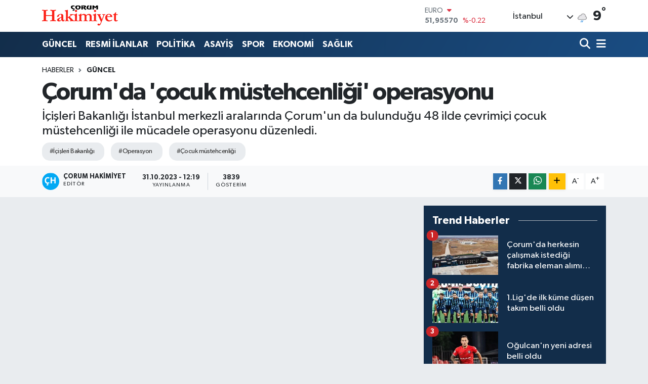

--- FILE ---
content_type: text/html; charset=UTF-8
request_url: https://www.corumhakimiyet.net/corumda-cocuk-mustehcenligi-operasyonu
body_size: 22810
content:
<!DOCTYPE html>
<html lang="tr" data-theme="flow">
<head>
<link rel="dns-prefetch" href="//www.corumhakimiyet.net">
<link rel="dns-prefetch" href="//corumhakimiyetnet.teimg.com">
<link rel="dns-prefetch" href="//static.tebilisim.com">
<link rel="dns-prefetch" href="//cdn.p.analitik.bik.gov.tr">
<link rel="dns-prefetch" href="//www.googletagmanager.com">
<link rel="dns-prefetch" href="//www.facebook.com">
<link rel="dns-prefetch" href="//www.twitter.com">
<link rel="dns-prefetch" href="//www.linkedin.com">
<link rel="dns-prefetch" href="//www.youtube.com">
<link rel="dns-prefetch" href="//www.w3.org">
<link rel="dns-prefetch" href="//x.com">
<link rel="dns-prefetch" href="//api.whatsapp.com">
<link rel="dns-prefetch" href="//pinterest.com">
<link rel="dns-prefetch" href="//t.me">
<link rel="dns-prefetch" href="//www.hurriyet.com.tr">
<link rel="dns-prefetch" href="//medya.ilan.gov.tr">
<link rel="dns-prefetch" href="//corumhakimiyetnet.teimg.comwww.corumhakimiyet.net">
<link rel="dns-prefetch" href="//tebilisim.com">
<link rel="dns-prefetch" href="//facebook.com">
<link rel="dns-prefetch" href="//twitter.com">

    <meta charset="utf-8">
<title>Çorum&#039;da &#039;çocuk müstehcenliği&#039; operasyonu - Çorum Hakimiyet</title>
<meta name="description" content="İçişleri Bakanlığı İstanbul merkezli aralarında Çorum&#039;un da bulunduğu 48 ilde çevrimiçi çocuk müstehcenliği ile mücadele operasyonu düzenledi.">
<meta name="keywords" content="İçişleri Bakanlığı, operasyon, çocuk müstehcenliği">
<link rel="canonical" href="https://www.corumhakimiyet.net/corumda-cocuk-mustehcenligi-operasyonu">
<meta name="viewport" content="width=device-width,initial-scale=1">
<meta name="X-UA-Compatible" content="IE=edge">
<meta name="robots" content="max-image-preview:large">
<meta name="theme-color" content="#122d4a">
<meta name="title" content="Çorum&#039;da &#039;çocuk müstehcenliği&#039; operasyonu">
<meta name="articleSection" content="video">
<meta name="datePublished" content="2023-10-31T12:19:00+03:00">
<meta name="dateModified" content="2023-10-31T12:35:47+03:00">
<meta name="articleAuthor" content="Çorum Hakimiyet">
<meta name="author" content="Çorum Hakimiyet">
<link rel="amphtml" href="https://www.corumhakimiyet.net/corumda-cocuk-mustehcenligi-operasyonu/amp">
<meta property="og:site_name" content="Çorum Hakimiyet">
<meta property="og:title" content="Çorum&#039;da &#039;çocuk müstehcenliği&#039; operasyonu">
<meta property="og:description" content="İçişleri Bakanlığı İstanbul merkezli aralarında Çorum&#039;un da bulunduğu 48 ilde çevrimiçi çocuk müstehcenliği ile mücadele operasyonu düzenledi.">
<meta property="og:url" content="https://www.corumhakimiyet.net/corumda-cocuk-mustehcenligi-operasyonu">
<meta property="og:image" content="https://corumhakimiyetnet.teimg.com/corumhakimiyet-net/uploads/2023/10/cocuk-mustehcenligi-operayonu.jpg">
<meta property="og:type" content="video">
<meta property="og:article:published_time" content="2023-10-31T12:19:00+03:00">
<meta property="og:article:modified_time" content="2023-10-31T12:35:47+03:00">
<meta property="og:video" content="">
<meta property="og:video:secure_url" content="">
<meta property="og:video:width" content="640">
<meta property="og:video:height" content="360">
<meta name="twitter:card" content="player">
<meta name="twitter:site" content="@hakimiyet19">
<meta name="twitter:title" content="Çorum&#039;da &#039;çocuk müstehcenliği&#039; operasyonu">
<meta name="twitter:description" content="İçişleri Bakanlığı İstanbul merkezli aralarında Çorum&#039;un da bulunduğu 48 ilde çevrimiçi çocuk müstehcenliği ile mücadele operasyonu düzenledi.">
<meta name="twitter:image" content="https://corumhakimiyetnet.teimg.com/corumhakimiyet-net/uploads/2023/10/cocuk-mustehcenligi-operayonu.jpg">
<meta name="twitter:player" content="">
<meta name="twitter:player:width" content="640">
<meta name="twitter:player:height" content="360">
<link rel="manifest" href="https://www.corumhakimiyet.net/manifest.json?v=6.6.4" />
<link rel="preload" href="https://static.tebilisim.com/flow/assets/css/font-awesome/fa-solid-900.woff2" as="font" type="font/woff2" crossorigin />
<link rel="preload" href="https://static.tebilisim.com/flow/assets/css/font-awesome/fa-brands-400.woff2" as="font" type="font/woff2" crossorigin />
<link rel="preload" href="https://static.tebilisim.com/flow/assets/css/weather-icons/font/weathericons-regular-webfont.woff2" as="font" type="font/woff2" crossorigin />
<link rel="preload" href="https://static.tebilisim.com/flow/vendor/te/fonts/gibson/Gibson-Bold.woff2" as="font" type="font/woff2" crossorigin />
<link rel="preload" href="https://static.tebilisim.com/flow/vendor/te/fonts/gibson/Gibson-BoldItalic.woff2" as="font" type="font/woff2" crossorigin />
<link rel="preload" href="https://static.tebilisim.com/flow/vendor/te/fonts/gibson/Gibson-Italic.woff2" as="font" type="font/woff2" crossorigin />
<link rel="preload" href="https://static.tebilisim.com/flow/vendor/te/fonts/gibson/Gibson-Light.woff2" as="font" type="font/woff2" crossorigin />
<link rel="preload" href="https://static.tebilisim.com/flow/vendor/te/fonts/gibson/Gibson-LightItalic.woff2" as="font" type="font/woff2" crossorigin />
<link rel="preload" href="https://static.tebilisim.com/flow/vendor/te/fonts/gibson/Gibson-SemiBold.woff2" as="font" type="font/woff2" crossorigin />
<link rel="preload" href="https://static.tebilisim.com/flow/vendor/te/fonts/gibson/Gibson-SemiBoldItalic.woff2" as="font" type="font/woff2" crossorigin />
<link rel="preload" href="https://static.tebilisim.com/flow/vendor/te/fonts/gibson/Gibson.woff2" as="font" type="font/woff2" crossorigin />


<link rel="preload" as="style" href="https://static.tebilisim.com/flow/vendor/te/fonts/gibson.css?v=6.6.4">
<link rel="stylesheet" href="https://static.tebilisim.com/flow/vendor/te/fonts/gibson.css?v=6.6.4">

<style>:root {
        --te-link-color: #333;
        --te-link-hover-color: #000;
        --te-font: "Gibson";
        --te-secondary-font: "Gibson";
        --te-h1-font-size: 48px;
        --te-color: #122d4a;
        --te-hover-color: #194c82;
        --mm-ocd-width: 85%!important; /*  Mobil Menü Genişliği */
        --swiper-theme-color: var(--te-color)!important;
        --header-13-color: #ffc107;
    }</style><link rel="preload" as="style" href="https://static.tebilisim.com/flow/assets/vendor/bootstrap/css/bootstrap.min.css?v=6.6.4">
<link rel="stylesheet" href="https://static.tebilisim.com/flow/assets/vendor/bootstrap/css/bootstrap.min.css?v=6.6.4">
<link rel="preload" as="style" href="https://static.tebilisim.com/flow/assets/css/app6.6.4.min.css">
<link rel="stylesheet" href="https://static.tebilisim.com/flow/assets/css/app6.6.4.min.css">



<script type="application/ld+json">{"@context":"https:\/\/schema.org","@type":"WebSite","url":"https:\/\/www.corumhakimiyet.net","potentialAction":{"@type":"SearchAction","target":"https:\/\/www.corumhakimiyet.net\/arama?q={query}","query-input":"required name=query"}}</script>

<script type="application/ld+json">{"@context":"https:\/\/schema.org","@type":"NewsMediaOrganization","url":"https:\/\/www.corumhakimiyet.net","name":"\u00c7orum Hakimiyet","logo":"https:\/\/corumhakimiyetnet.teimg.com\/corumhakimiyet-net\/images\/banner\/logo.png","sameAs":["https:\/\/www.facebook.com\/corumhakimiyet","https:\/\/www.twitter.com\/hakimiyet19","https:\/\/www.linkedin.com\/in\/%C3%A7orum-hakimiyet-gazetesi-012384252\/","https:\/\/www.youtube.com\/CorumHakimiyetTV"]}</script>

<script type="application/ld+json">{"@context":"https:\/\/schema.org","@graph":[{"@type":"SiteNavigationElement","name":"Ana Sayfa","url":"https:\/\/www.corumhakimiyet.net","@id":"https:\/\/www.corumhakimiyet.net"},{"@type":"SiteNavigationElement","name":"G\u00dcNCEL","url":"https:\/\/www.corumhakimiyet.net\/guncel","@id":"https:\/\/www.corumhakimiyet.net\/guncel"},{"@type":"SiteNavigationElement","name":"POL\u0130T\u0130KA","url":"https:\/\/www.corumhakimiyet.net\/politika","@id":"https:\/\/www.corumhakimiyet.net\/politika"},{"@type":"SiteNavigationElement","name":"ASAY\u0130\u015e","url":"https:\/\/www.corumhakimiyet.net\/asayis","@id":"https:\/\/www.corumhakimiyet.net\/asayis"},{"@type":"SiteNavigationElement","name":"SPOR","url":"https:\/\/www.corumhakimiyet.net\/spor","@id":"https:\/\/www.corumhakimiyet.net\/spor"},{"@type":"SiteNavigationElement","name":"EKONOM\u0130","url":"https:\/\/www.corumhakimiyet.net\/ekonomi","@id":"https:\/\/www.corumhakimiyet.net\/ekonomi"},{"@type":"SiteNavigationElement","name":"SA\u011eLIK","url":"https:\/\/www.corumhakimiyet.net\/saglik","@id":"https:\/\/www.corumhakimiyet.net\/saglik"},{"@type":"SiteNavigationElement","name":"OTOPARK","url":"https:\/\/www.corumhakimiyet.net\/otopark","@id":"https:\/\/www.corumhakimiyet.net\/otopark"},{"@type":"SiteNavigationElement","name":"E\u011e\u0130T\u0130M","url":"https:\/\/www.corumhakimiyet.net\/egitim","@id":"https:\/\/www.corumhakimiyet.net\/egitim"},{"@type":"SiteNavigationElement","name":"AKT\u00dcEL","url":"https:\/\/www.corumhakimiyet.net\/aktuel","@id":"https:\/\/www.corumhakimiyet.net\/aktuel"},{"@type":"SiteNavigationElement","name":"TEKNOLOJ\u0130","url":"https:\/\/www.corumhakimiyet.net\/teknoloji","@id":"https:\/\/www.corumhakimiyet.net\/teknoloji"},{"@type":"SiteNavigationElement","name":"\u0130L\u00c7ELER","url":"https:\/\/www.corumhakimiyet.net\/ilceler","@id":"https:\/\/www.corumhakimiyet.net\/ilceler"},{"@type":"SiteNavigationElement","name":"RESM\u0130 \u0130LANLAR","url":"https:\/\/www.corumhakimiyet.net\/resmi-ilanlar","@id":"https:\/\/www.corumhakimiyet.net\/resmi-ilanlar"},{"@type":"SiteNavigationElement","name":"G\u00fcndem","url":"https:\/\/www.corumhakimiyet.net\/gundem","@id":"https:\/\/www.corumhakimiyet.net\/gundem"},{"@type":"SiteNavigationElement","name":"E-Gazete","url":"https:\/\/www.corumhakimiyet.net\/e-gazete","@id":"https:\/\/www.corumhakimiyet.net\/e-gazete"},{"@type":"SiteNavigationElement","name":"ULUSAL\/B\u00d6LGE","url":"https:\/\/www.corumhakimiyet.net\/ulusalbolge","@id":"https:\/\/www.corumhakimiyet.net\/ulusalbolge"},{"@type":"SiteNavigationElement","name":"2018 \u00c7orum Ramazan \u0130msakiyesi","url":"https:\/\/www.corumhakimiyet.net\/2018-corum-ramazan-imsakiyesi","@id":"https:\/\/www.corumhakimiyet.net\/2018-corum-ramazan-imsakiyesi"},{"@type":"SiteNavigationElement","name":"Cumhurba\u015fkanl\u0131\u011f\u0131 se\u00e7im sonu\u00e7lar\u0131 - \u00c7orum 2018","url":"https:\/\/www.corumhakimiyet.net\/cumhurbaskanligi-secim-sonuclari-corum-2018","@id":"https:\/\/www.corumhakimiyet.net\/cumhurbaskanligi-secim-sonuclari-corum-2018"},{"@type":"SiteNavigationElement","name":"Milletvekilli\u011fi se\u00e7im sonu\u00e7lar\u0131 - \u00c7orum 2018","url":"https:\/\/www.corumhakimiyet.net\/milletvekilligi-secim-sonuclari-corum-2018","@id":"https:\/\/www.corumhakimiyet.net\/milletvekilligi-secim-sonuclari-corum-2018"},{"@type":"SiteNavigationElement","name":"2019 YEREL SE\u00c7\u0130M SANDIK SONU\u00c7LARI","url":"https:\/\/www.corumhakimiyet.net\/2019-yerel-secim-sandik-sonuclari","@id":"https:\/\/www.corumhakimiyet.net\/2019-yerel-secim-sandik-sonuclari"},{"@type":"SiteNavigationElement","name":"Yerel \u015fe\u00e7im sand\u0131k sonu\u00e7lar\u0131 - \u00c7orum 2019","url":"https:\/\/www.corumhakimiyet.net\/yerel-secim-sandik-sonuclari-corum-2019","@id":"https:\/\/www.corumhakimiyet.net\/yerel-secim-sandik-sonuclari-corum-2019"},{"@type":"SiteNavigationElement","name":"II. ABD\u00dcLHAM\u0130D D\u00d6NEM\u0130NDE \u00c7ORUM'UN SANCAK (\u0130L) STAT\u00dcS\u00dcNE KAVU\u015eMASI ","url":"https:\/\/www.corumhakimiyet.net\/ii-abdulhamid-doneminde-corumun-sancak-il-statusune-kavusmasi","@id":"https:\/\/www.corumhakimiyet.net\/ii-abdulhamid-doneminde-corumun-sancak-il-statusune-kavusmasi"},{"@type":"SiteNavigationElement","name":"\u0130leti\u015fim","url":"https:\/\/www.corumhakimiyet.net\/iletisim","@id":"https:\/\/www.corumhakimiyet.net\/iletisim"},{"@type":"SiteNavigationElement","name":"Gizlilik S\u00f6zle\u015fmesi","url":"https:\/\/www.corumhakimiyet.net\/gizlilik-sozlesmesi","@id":"https:\/\/www.corumhakimiyet.net\/gizlilik-sozlesmesi"},{"@type":"SiteNavigationElement","name":"Yazarlar","url":"https:\/\/www.corumhakimiyet.net\/yazarlar","@id":"https:\/\/www.corumhakimiyet.net\/yazarlar"},{"@type":"SiteNavigationElement","name":"Foto Galeri","url":"https:\/\/www.corumhakimiyet.net\/foto-galeri","@id":"https:\/\/www.corumhakimiyet.net\/foto-galeri"},{"@type":"SiteNavigationElement","name":"Video Galeri","url":"https:\/\/www.corumhakimiyet.net\/video","@id":"https:\/\/www.corumhakimiyet.net\/video"},{"@type":"SiteNavigationElement","name":"Biyografiler","url":"https:\/\/www.corumhakimiyet.net\/biyografi","@id":"https:\/\/www.corumhakimiyet.net\/biyografi"},{"@type":"SiteNavigationElement","name":"Firma Rehberi","url":"https:\/\/www.corumhakimiyet.net\/rehber","@id":"https:\/\/www.corumhakimiyet.net\/rehber"},{"@type":"SiteNavigationElement","name":"Seri \u0130lanlar","url":"https:\/\/www.corumhakimiyet.net\/ilan","@id":"https:\/\/www.corumhakimiyet.net\/ilan"},{"@type":"SiteNavigationElement","name":"Vefatlar","url":"https:\/\/www.corumhakimiyet.net\/vefat","@id":"https:\/\/www.corumhakimiyet.net\/vefat"},{"@type":"SiteNavigationElement","name":"R\u00f6portajlar","url":"https:\/\/www.corumhakimiyet.net\/roportaj","@id":"https:\/\/www.corumhakimiyet.net\/roportaj"},{"@type":"SiteNavigationElement","name":"Anketler","url":"https:\/\/www.corumhakimiyet.net\/anketler","@id":"https:\/\/www.corumhakimiyet.net\/anketler"},{"@type":"SiteNavigationElement","name":"Kostinbrod Bug\u00fcn, Yar\u0131n ve 1 Haftal\u0131k Hava Durumu Tahmini","url":"https:\/\/www.corumhakimiyet.net\/kostinbrod-hava-durumu","@id":"https:\/\/www.corumhakimiyet.net\/kostinbrod-hava-durumu"},{"@type":"SiteNavigationElement","name":"Kostinbrod Namaz Vakitleri","url":"https:\/\/www.corumhakimiyet.net\/kostinbrod-namaz-vakitleri","@id":"https:\/\/www.corumhakimiyet.net\/kostinbrod-namaz-vakitleri"},{"@type":"SiteNavigationElement","name":"Puan Durumu ve Fikst\u00fcr","url":"https:\/\/www.corumhakimiyet.net\/futbol\/st-super-lig-puan-durumu-ve-fikstur","@id":"https:\/\/www.corumhakimiyet.net\/futbol\/st-super-lig-puan-durumu-ve-fikstur"}]}</script>

<script type="application/ld+json">{"@context":"https:\/\/schema.org","@type":"BreadcrumbList","itemListElement":[{"@type":"ListItem","position":1,"item":{"@type":"Thing","@id":"https:\/\/www.corumhakimiyet.net","name":"Haberler"}}]}</script>
<script type="application/ld+json">{"@context":"https:\/\/schema.org","@type":"NewsArticle","headline":"\u00c7orum'da '\u00e7ocuk m\u00fcstehcenli\u011fi' operasyonu","articleSection":"G\u00dcNCEL","dateCreated":"2023-10-31T12:19:00+03:00","datePublished":"2023-10-31T12:19:00+03:00","dateModified":"2023-10-31T12:35:47+03:00","wordCount":322,"genre":"news","mainEntityOfPage":{"@type":"WebPage","@id":"https:\/\/www.corumhakimiyet.net\/corumda-cocuk-mustehcenligi-operasyonu"},"articleBody":"<p>\u0130\u00e7i\u015fleri Bakanl\u0131\u011f\u0131 \u0130stanbul merkezli aralar\u0131nda \u00c7orum'un da bulundu\u011fu 48 ilde \u00e7evrimi\u00e7i \u00e7ocuk m\u00fcstehcenli\u011fi ile m\u00fccadele operasyonu d\u00fczenledi.&nbsp;<\/p>\r\n\r\n<p><img height=\"547\" src=\"https:\/\/corumhakimiyetnet.teimg.com\/corumhakimiyet-net\/uploads\/2023\/10\/icisleri-operasyon2.jpg\" width=\"965\" \/><\/p>\r\n\r\n<p>\u0130\u00e7i\u015fleri Bakan\u0131 Ali Yerlikaya, \u00e7evrim i\u00e7i \u00e7ocuk m\u00fcstehcenli\u011fi ile m\u00fccadele kapsam\u0131nda \u0130stanbul merkezli 48 ilde d\u00fczenlenen e\u015f zamanl\u0131 operasyonlarda 50 \u015f\u00fcphelinin yakaland\u0131\u011f\u0131n\u0131 a\u00e7\u0131klad\u0131.<\/p>\r\n\r\n<p>Bakan Yerlikaya, sosyal medya hesab\u0131ndan yapt\u0131\u011f\u0131 payla\u015f\u0131mda \u015fu ifadelere yer verdi:<\/p>\r\n\r\n<p>\u00c7evrim i\u00e7i \u00e7ocuk m\u00fcstehcenli\u011fi ile m\u00fccadele kapsam\u0131nda \u0130stanbul merkezli 48 ilde d\u00fczenlenen e\u015f zamanl\u0131 operasyonlarda 50 \u015f\u00fcpheli yakaland\u0131.<\/p>\r\n\r\n<p><img height=\"354\" src=\"https:\/\/corumhakimiyetnet.teimg.com\/corumhakimiyet-net\/uploads\/2023\/10\/sanliurfa-dahil-48-ilde-2100.jpg\" width=\"635\" \/><\/p>\r\n\r\n<p>Emniyet Genel M\u00fcd\u00fcrl\u00fc\u011f\u00fc Siber Su\u00e7larla M\u00fccadele Daire Ba\u015fkanl\u0131\u011f\u0131m\u0131z\u0131n koordinasyonunda \u0130stanbul \u0130l Emniyet M\u00fcd\u00fcrl\u00fc\u011f\u00fc Siber Su\u00e7larla M\u00fccadele \u015eube M\u00fcd\u00fcrl\u00fc\u011f\u00fcm\u00fczce, \u00c7evrim i\u00e7i \u00c7ocuk M\u00fcstehcenli\u011fi ve Tacizi ile m\u00fccadele kapsam\u0131nda:<br \/>\r\n<br \/>\r\n\u00c7ocuklara ait m\u00fcstehcen \u00fcr\u00fcnleri \u00fclkeye sokma, \u00e7o\u011faltma, satma, depolama, bulundurma ve kullanma su\u00e7lar\u0131n\u0131n \u00f6nlenmesine y\u00f6nelik,<\/p>\r\n\r\n<p>\u0130stanbul merkezli Adana, Aksaray, Amasya, Ankara, Antalya, Ayd\u0131n, Bal\u0131kesir, Bart\u0131n, Batman, Bing\u00f6l, Bursa, \u00c7anakkale, \u00c7orum, Denizli, Diyarbak\u0131r, Elaz\u0131\u011f, Erzurum, Eski\u015fehir, Gaziantep, G\u00fcm\u00fc\u015fhane, Hatay, \u0130zmir, Kahramanmara\u015f, Karab\u00fck, Kastamonu, Kayseri, K\u0131rklareli, Kilis, Kocaeli, Konya, K\u00fctahya, Malatya, Manisa, Mardin, Mersin, Mu\u011fla, Mu\u015f, Ordu, Osmaniye, Sakarya, Samsun, \u015eanl\u0131urfa, Tekirda\u011f, Tokat, U\u015fak, Van ve Zonguldak olmak \u00fczere 48 ilde e\u015f zamanl\u0131 operasyonlar d\u00fczenlendi.<\/p>\r\n\r\n<p>Telegram isimli mesajla\u015fma uygulamas\u0131 \u00fczerinden grup kurularak \u00e7ocuklar\u0131n m\u00fcstehcen g\u00f6r\u00fcnt\u00fclerinin para kar\u015f\u0131l\u0131\u011f\u0131 sat\u0131\u015fa sunuldu\u011fu ve \u00e7e\u015fitli \u00f6deme kanallar\u0131 ile \u00f6demelerin ger\u00e7ekle\u015ftirildi\u011fi tespit edildi.<\/p>\r\n\r\n<p><a href=\"https:\/\/www.hurriyet.com.tr\/haberleri\/operasyon\" target=\"_blank\">Operasyon<\/a>&nbsp;kapsam\u0131nda 50 \u015f\u00fcpheli yakaland\u0131. Tabanca ve \u00e7ok say\u0131da dijital materyale el kondu.<\/p>\r\n\r\n<p>Operasyonu ger\u00e7ekle\u015ftiren polislerimizi tebrik ediyorum. En hassas oldu\u011fumuz konular\u0131n ba\u015f\u0131nda \u00e7ocuklar\u0131m\u0131z\u0131 korumak geliyor.<\/p>\r\n\r\n<p>Kara Vatan\u2019da oldu\u011fu gibi Siber Vatan\u2019da da sanal devriyelerimiz 7 g\u00fcn 24 saat g\u00f6revlerinin ba\u015f\u0131nda.<\/p>","description":"\u0130\u00e7i\u015fleri Bakanl\u0131\u011f\u0131 \u0130stanbul merkezli aralar\u0131nda \u00c7orum'un da bulundu\u011fu 48 ilde \u00e7evrimi\u00e7i \u00e7ocuk m\u00fcstehcenli\u011fi ile m\u00fccadele operasyonu d\u00fczenledi.","inLanguage":"tr-TR","keywords":["\u0130\u00e7i\u015fleri Bakanl\u0131\u011f\u0131","operasyon","\u00e7ocuk m\u00fcstehcenli\u011fi"],"image":{"@type":"ImageObject","url":"https:\/\/corumhakimiyetnet.teimg.com\/crop\/1280x720\/corumhakimiyet-net\/uploads\/2023\/10\/cocuk-mustehcenligi-operayonu.jpg","width":"1280","height":"720","caption":"\u00c7orum'da '\u00e7ocuk m\u00fcstehcenli\u011fi' operasyonu"},"publishingPrinciples":"https:\/\/www.corumhakimiyet.net\/gizlilik-sozlesmesi","isFamilyFriendly":"http:\/\/schema.org\/True","isAccessibleForFree":"http:\/\/schema.org\/True","publisher":{"@type":"Organization","name":"\u00c7orum Hakimiyet","image":"https:\/\/corumhakimiyetnet.teimg.com\/corumhakimiyet-net\/images\/banner\/logo.png","logo":{"@type":"ImageObject","url":"https:\/\/corumhakimiyetnet.teimg.com\/corumhakimiyet-net\/images\/banner\/logo.png","width":"640","height":"375"}},"author":{"@type":"Person","name":"\u00c7orum Hakimiyet","honorificPrefix":"","jobTitle":"","url":null}}</script>




<script>!function(){var t=document.createElement("script");t.setAttribute("src",'https://cdn.p.analitik.bik.gov.tr/tracker'+(typeof Intl!=="undefined"?(typeof (Intl||"").PluralRules!=="undefined"?'1':typeof Promise!=="undefined"?'2':typeof MutationObserver!=='undefined'?'3':'4'):'4')+'.js'),t.setAttribute("data-website-id","ba75cfae-7084-467b-9595-d3fe0ddf2ae5"),t.setAttribute("data-host-url",'//ba75cfae-7084-467b-9595-d3fe0ddf2ae5.collector.p.analitik.bik.gov.tr'),document.head.appendChild(t)}();</script>
<script>var script = document.createElement("script");script.src="//cdn-v2.p.analitik.bik.gov.tr/t-"+(typeof self !== "undefined" && self.crypto && typeof self.crypto.randomUUID === "function" ? "1-" : typeof Promise !== "undefined" ? "2-" : "3-")+"corumhakimiyet-net-"+"0"+".js";document.head.appendChild(script);</script>




<script async data-cfasync="false"
	src="https://www.googletagmanager.com/gtag/js?id=G-3F45BN172E"></script>
<script data-cfasync="false">
	window.dataLayer = window.dataLayer || [];
	  function gtag(){dataLayer.push(arguments);}
	  gtag('js', new Date());
	  gtag('config', 'G-3F45BN172E');
</script>




</head>




<body class="d-flex flex-column min-vh-100">

    
    

    <header class="header-1">
    <nav class="top-header navbar navbar-expand-lg navbar-light shadow-sm bg-white py-1">
        <div class="container">
                            <a class="navbar-brand me-0" href="/" title="Çorum Hakimiyet">
                <img src="https://corumhakimiyetnet.teimg.com/corumhakimiyet-net/images/banner/logo.png" alt="Çorum Hakimiyet" width="150" height="40" class="light-mode img-fluid flow-logo">
<img src="https://corumhakimiyetnet.teimg.com/corumhakimiyet-net/images/banner/logo.png" alt="Çorum Hakimiyet" width="150" height="40" class="dark-mode img-fluid flow-logo d-none">

            </a>
                                    <div class="header-widgets d-lg-flex justify-content-end align-items-center d-none">
                <div class="position-relative overflow-hidden" style="height: 40px;">
                    <!-- PİYASALAR -->
        <div class="newsticker mini">
        <ul class="newsticker__h4 list-unstyled text-secondary" data-header="1">
            <li class="newsticker__item col dolar">
                <div>DOLAR <span class="text-success"><i class="fa fa-caret-up ms-1"></i></span> </div>
                <div class="fw-bold mb-0 d-inline-block">43,50790</div>
                <span class="d-inline-block ms-2 text-success">%0.22</span>
            </li>
            <li class="newsticker__item col euro">
                <div>EURO <span class="text-danger"><i class="fa fa-caret-down ms-1"></i></span> </div>
                <div class="fw-bold mb-0 d-inline-block">51,95570</div><span
                    class="d-inline-block ms-2 text-danger">%-0.22</span>
            </li>
            <li class="newsticker__item col sterlin">
                <div>STERLİN <span class="text-danger"><i class="fa fa-caret-down ms-1"></i></span> </div>
                <div class="fw-bold mb-0 d-inline-block">59,91250</div><span
                    class="d-inline-block ms-2 text-danger">%-0.19</span>
            </li>
            <li class="newsticker__item col altin">
                <div>G.ALTIN <span class="text-danger"><i class="fa fa-caret-down ms-1"></i></span> </div>
                <div class="fw-bold mb-0 d-inline-block">7147,65000</div>
                <span class="d-inline-block ms-2 text-danger">%-4.36</span>
            </li>
            <li class="newsticker__item col bist">
                <div>BİST100 <span class="text-danger"><i class="fa fa-caret-down ms-1"></i></span> </div>
                <div class="fw-bold mb-0 d-inline-block">13.759,00</div>
                <span class="d-inline-block ms-2 text-danger">%-52</span>
            </li>
            <li class="newsticker__item col btc">
                <div>BITCOIN <span class="text-danger"><i class="fa fa-caret-down ms-1"></i></span> </div>
                <div class="fw-bold mb-0 d-inline-block">82.493,35</div>
                <span class="d-inline-block ms-2 text-danger">%-6.17</span>
            </li>
        </ul>
    </div>
    

                </div>
                <div class="weather-top d-none d-lg-flex justify-content-between align-items-center ms-4 weather-widget mini">
                    <!-- HAVA DURUMU -->

<input type="hidden" name="widget_setting_weathercity" value="40.49982110,34.59862630" />

            <div class="weather mx-1">
            <div class="custom-selectbox " onclick="toggleDropdown(this)" style="width: 120px">
    <div class="d-flex justify-content-between align-items-center">
        <span style="">İstanbul</span>
        <i class="fas fa-chevron-down" style="font-size: 14px"></i>
    </div>
    <ul class="bg-white text-dark overflow-widget" style="min-height: 100px; max-height: 300px">
                        <li>
            <a href="https://www.corumhakimiyet.net/adana-hava-durumu" title="Adana Hava Durumu" class="text-dark">
                Adana
            </a>
        </li>
                        <li>
            <a href="https://www.corumhakimiyet.net/adiyaman-hava-durumu" title="Adıyaman Hava Durumu" class="text-dark">
                Adıyaman
            </a>
        </li>
                        <li>
            <a href="https://www.corumhakimiyet.net/afyonkarahisar-hava-durumu" title="Afyonkarahisar Hava Durumu" class="text-dark">
                Afyonkarahisar
            </a>
        </li>
                        <li>
            <a href="https://www.corumhakimiyet.net/agri-hava-durumu" title="Ağrı Hava Durumu" class="text-dark">
                Ağrı
            </a>
        </li>
                        <li>
            <a href="https://www.corumhakimiyet.net/aksaray-hava-durumu" title="Aksaray Hava Durumu" class="text-dark">
                Aksaray
            </a>
        </li>
                        <li>
            <a href="https://www.corumhakimiyet.net/amasya-hava-durumu" title="Amasya Hava Durumu" class="text-dark">
                Amasya
            </a>
        </li>
                        <li>
            <a href="https://www.corumhakimiyet.net/ankara-hava-durumu" title="Ankara Hava Durumu" class="text-dark">
                Ankara
            </a>
        </li>
                        <li>
            <a href="https://www.corumhakimiyet.net/antalya-hava-durumu" title="Antalya Hava Durumu" class="text-dark">
                Antalya
            </a>
        </li>
                        <li>
            <a href="https://www.corumhakimiyet.net/ardahan-hava-durumu" title="Ardahan Hava Durumu" class="text-dark">
                Ardahan
            </a>
        </li>
                        <li>
            <a href="https://www.corumhakimiyet.net/artvin-hava-durumu" title="Artvin Hava Durumu" class="text-dark">
                Artvin
            </a>
        </li>
                        <li>
            <a href="https://www.corumhakimiyet.net/aydin-hava-durumu" title="Aydın Hava Durumu" class="text-dark">
                Aydın
            </a>
        </li>
                        <li>
            <a href="https://www.corumhakimiyet.net/balikesir-hava-durumu" title="Balıkesir Hava Durumu" class="text-dark">
                Balıkesir
            </a>
        </li>
                        <li>
            <a href="https://www.corumhakimiyet.net/bartin-hava-durumu" title="Bartın Hava Durumu" class="text-dark">
                Bartın
            </a>
        </li>
                        <li>
            <a href="https://www.corumhakimiyet.net/batman-hava-durumu" title="Batman Hava Durumu" class="text-dark">
                Batman
            </a>
        </li>
                        <li>
            <a href="https://www.corumhakimiyet.net/bayburt-hava-durumu" title="Bayburt Hava Durumu" class="text-dark">
                Bayburt
            </a>
        </li>
                        <li>
            <a href="https://www.corumhakimiyet.net/bilecik-hava-durumu" title="Bilecik Hava Durumu" class="text-dark">
                Bilecik
            </a>
        </li>
                        <li>
            <a href="https://www.corumhakimiyet.net/bingol-hava-durumu" title="Bingöl Hava Durumu" class="text-dark">
                Bingöl
            </a>
        </li>
                        <li>
            <a href="https://www.corumhakimiyet.net/bitlis-hava-durumu" title="Bitlis Hava Durumu" class="text-dark">
                Bitlis
            </a>
        </li>
                        <li>
            <a href="https://www.corumhakimiyet.net/bolu-hava-durumu" title="Bolu Hava Durumu" class="text-dark">
                Bolu
            </a>
        </li>
                        <li>
            <a href="https://www.corumhakimiyet.net/burdur-hava-durumu" title="Burdur Hava Durumu" class="text-dark">
                Burdur
            </a>
        </li>
                        <li>
            <a href="https://www.corumhakimiyet.net/bursa-hava-durumu" title="Bursa Hava Durumu" class="text-dark">
                Bursa
            </a>
        </li>
                        <li>
            <a href="https://www.corumhakimiyet.net/canakkale-hava-durumu" title="Çanakkale Hava Durumu" class="text-dark">
                Çanakkale
            </a>
        </li>
                        <li>
            <a href="https://www.corumhakimiyet.net/cankiri-hava-durumu" title="Çankırı Hava Durumu" class="text-dark">
                Çankırı
            </a>
        </li>
                        <li>
            <a href="https://www.corumhakimiyet.net/corum-hava-durumu" title="Çorum Hava Durumu" class="text-dark">
                Çorum
            </a>
        </li>
                        <li>
            <a href="https://www.corumhakimiyet.net/denizli-hava-durumu" title="Denizli Hava Durumu" class="text-dark">
                Denizli
            </a>
        </li>
                        <li>
            <a href="https://www.corumhakimiyet.net/diyarbakir-hava-durumu" title="Diyarbakır Hava Durumu" class="text-dark">
                Diyarbakır
            </a>
        </li>
                        <li>
            <a href="https://www.corumhakimiyet.net/duzce-hava-durumu" title="Düzce Hava Durumu" class="text-dark">
                Düzce
            </a>
        </li>
                        <li>
            <a href="https://www.corumhakimiyet.net/edirne-hava-durumu" title="Edirne Hava Durumu" class="text-dark">
                Edirne
            </a>
        </li>
                        <li>
            <a href="https://www.corumhakimiyet.net/elazig-hava-durumu" title="Elazığ Hava Durumu" class="text-dark">
                Elazığ
            </a>
        </li>
                        <li>
            <a href="https://www.corumhakimiyet.net/erzincan-hava-durumu" title="Erzincan Hava Durumu" class="text-dark">
                Erzincan
            </a>
        </li>
                        <li>
            <a href="https://www.corumhakimiyet.net/erzurum-hava-durumu" title="Erzurum Hava Durumu" class="text-dark">
                Erzurum
            </a>
        </li>
                        <li>
            <a href="https://www.corumhakimiyet.net/eskisehir-hava-durumu" title="Eskişehir Hava Durumu" class="text-dark">
                Eskişehir
            </a>
        </li>
                        <li>
            <a href="https://www.corumhakimiyet.net/gaziantep-hava-durumu" title="Gaziantep Hava Durumu" class="text-dark">
                Gaziantep
            </a>
        </li>
                        <li>
            <a href="https://www.corumhakimiyet.net/giresun-hava-durumu" title="Giresun Hava Durumu" class="text-dark">
                Giresun
            </a>
        </li>
                        <li>
            <a href="https://www.corumhakimiyet.net/gumushane-hava-durumu" title="Gümüşhane Hava Durumu" class="text-dark">
                Gümüşhane
            </a>
        </li>
                        <li>
            <a href="https://www.corumhakimiyet.net/hakkari-hava-durumu" title="Hakkâri Hava Durumu" class="text-dark">
                Hakkâri
            </a>
        </li>
                        <li>
            <a href="https://www.corumhakimiyet.net/hatay-hava-durumu" title="Hatay Hava Durumu" class="text-dark">
                Hatay
            </a>
        </li>
                        <li>
            <a href="https://www.corumhakimiyet.net/igdir-hava-durumu" title="Iğdır Hava Durumu" class="text-dark">
                Iğdır
            </a>
        </li>
                        <li>
            <a href="https://www.corumhakimiyet.net/isparta-hava-durumu" title="Isparta Hava Durumu" class="text-dark">
                Isparta
            </a>
        </li>
                        <li>
            <a href="https://www.corumhakimiyet.net/istanbul-hava-durumu" title="İstanbul Hava Durumu" class="text-dark">
                İstanbul
            </a>
        </li>
                        <li>
            <a href="https://www.corumhakimiyet.net/izmir-hava-durumu" title="İzmir Hava Durumu" class="text-dark">
                İzmir
            </a>
        </li>
                        <li>
            <a href="https://www.corumhakimiyet.net/kahramanmaras-hava-durumu" title="Kahramanmaraş Hava Durumu" class="text-dark">
                Kahramanmaraş
            </a>
        </li>
                        <li>
            <a href="https://www.corumhakimiyet.net/karabuk-hava-durumu" title="Karabük Hava Durumu" class="text-dark">
                Karabük
            </a>
        </li>
                        <li>
            <a href="https://www.corumhakimiyet.net/karaman-hava-durumu" title="Karaman Hava Durumu" class="text-dark">
                Karaman
            </a>
        </li>
                        <li>
            <a href="https://www.corumhakimiyet.net/kars-hava-durumu" title="Kars Hava Durumu" class="text-dark">
                Kars
            </a>
        </li>
                        <li>
            <a href="https://www.corumhakimiyet.net/kastamonu-hava-durumu" title="Kastamonu Hava Durumu" class="text-dark">
                Kastamonu
            </a>
        </li>
                        <li>
            <a href="https://www.corumhakimiyet.net/kayseri-hava-durumu" title="Kayseri Hava Durumu" class="text-dark">
                Kayseri
            </a>
        </li>
                        <li>
            <a href="https://www.corumhakimiyet.net/kilis-hava-durumu" title="Kilis Hava Durumu" class="text-dark">
                Kilis
            </a>
        </li>
                        <li>
            <a href="https://www.corumhakimiyet.net/kirikkale-hava-durumu" title="Kırıkkale Hava Durumu" class="text-dark">
                Kırıkkale
            </a>
        </li>
                        <li>
            <a href="https://www.corumhakimiyet.net/kirklareli-hava-durumu" title="Kırklareli Hava Durumu" class="text-dark">
                Kırklareli
            </a>
        </li>
                        <li>
            <a href="https://www.corumhakimiyet.net/kirsehir-hava-durumu" title="Kırşehir Hava Durumu" class="text-dark">
                Kırşehir
            </a>
        </li>
                        <li>
            <a href="https://www.corumhakimiyet.net/kocaeli-hava-durumu" title="Kocaeli Hava Durumu" class="text-dark">
                Kocaeli
            </a>
        </li>
                        <li>
            <a href="https://www.corumhakimiyet.net/konya-hava-durumu" title="Konya Hava Durumu" class="text-dark">
                Konya
            </a>
        </li>
                        <li>
            <a href="https://www.corumhakimiyet.net/kutahya-hava-durumu" title="Kütahya Hava Durumu" class="text-dark">
                Kütahya
            </a>
        </li>
                        <li>
            <a href="https://www.corumhakimiyet.net/malatya-hava-durumu" title="Malatya Hava Durumu" class="text-dark">
                Malatya
            </a>
        </li>
                        <li>
            <a href="https://www.corumhakimiyet.net/manisa-hava-durumu" title="Manisa Hava Durumu" class="text-dark">
                Manisa
            </a>
        </li>
                        <li>
            <a href="https://www.corumhakimiyet.net/mardin-hava-durumu" title="Mardin Hava Durumu" class="text-dark">
                Mardin
            </a>
        </li>
                        <li>
            <a href="https://www.corumhakimiyet.net/mersin-hava-durumu" title="Mersin Hava Durumu" class="text-dark">
                Mersin
            </a>
        </li>
                        <li>
            <a href="https://www.corumhakimiyet.net/mugla-hava-durumu" title="Muğla Hava Durumu" class="text-dark">
                Muğla
            </a>
        </li>
                        <li>
            <a href="https://www.corumhakimiyet.net/mus-hava-durumu" title="Muş Hava Durumu" class="text-dark">
                Muş
            </a>
        </li>
                        <li>
            <a href="https://www.corumhakimiyet.net/nevsehir-hava-durumu" title="Nevşehir Hava Durumu" class="text-dark">
                Nevşehir
            </a>
        </li>
                        <li>
            <a href="https://www.corumhakimiyet.net/nigde-hava-durumu" title="Niğde Hava Durumu" class="text-dark">
                Niğde
            </a>
        </li>
                        <li>
            <a href="https://www.corumhakimiyet.net/ordu-hava-durumu" title="Ordu Hava Durumu" class="text-dark">
                Ordu
            </a>
        </li>
                        <li>
            <a href="https://www.corumhakimiyet.net/osmaniye-hava-durumu" title="Osmaniye Hava Durumu" class="text-dark">
                Osmaniye
            </a>
        </li>
                        <li>
            <a href="https://www.corumhakimiyet.net/rize-hava-durumu" title="Rize Hava Durumu" class="text-dark">
                Rize
            </a>
        </li>
                        <li>
            <a href="https://www.corumhakimiyet.net/sakarya-hava-durumu" title="Sakarya Hava Durumu" class="text-dark">
                Sakarya
            </a>
        </li>
                        <li>
            <a href="https://www.corumhakimiyet.net/samsun-hava-durumu" title="Samsun Hava Durumu" class="text-dark">
                Samsun
            </a>
        </li>
                        <li>
            <a href="https://www.corumhakimiyet.net/sanliurfa-hava-durumu" title="Şanlıurfa Hava Durumu" class="text-dark">
                Şanlıurfa
            </a>
        </li>
                        <li>
            <a href="https://www.corumhakimiyet.net/siirt-hava-durumu" title="Siirt Hava Durumu" class="text-dark">
                Siirt
            </a>
        </li>
                        <li>
            <a href="https://www.corumhakimiyet.net/sinop-hava-durumu" title="Sinop Hava Durumu" class="text-dark">
                Sinop
            </a>
        </li>
                        <li>
            <a href="https://www.corumhakimiyet.net/sivas-hava-durumu" title="Sivas Hava Durumu" class="text-dark">
                Sivas
            </a>
        </li>
                        <li>
            <a href="https://www.corumhakimiyet.net/sirnak-hava-durumu" title="Şırnak Hava Durumu" class="text-dark">
                Şırnak
            </a>
        </li>
                        <li>
            <a href="https://www.corumhakimiyet.net/tekirdag-hava-durumu" title="Tekirdağ Hava Durumu" class="text-dark">
                Tekirdağ
            </a>
        </li>
                        <li>
            <a href="https://www.corumhakimiyet.net/tokat-hava-durumu" title="Tokat Hava Durumu" class="text-dark">
                Tokat
            </a>
        </li>
                        <li>
            <a href="https://www.corumhakimiyet.net/trabzon-hava-durumu" title="Trabzon Hava Durumu" class="text-dark">
                Trabzon
            </a>
        </li>
                        <li>
            <a href="https://www.corumhakimiyet.net/tunceli-hava-durumu" title="Tunceli Hava Durumu" class="text-dark">
                Tunceli
            </a>
        </li>
                        <li>
            <a href="https://www.corumhakimiyet.net/usak-hava-durumu" title="Uşak Hava Durumu" class="text-dark">
                Uşak
            </a>
        </li>
                        <li>
            <a href="https://www.corumhakimiyet.net/van-hava-durumu" title="Van Hava Durumu" class="text-dark">
                Van
            </a>
        </li>
                        <li>
            <a href="https://www.corumhakimiyet.net/yalova-hava-durumu" title="Yalova Hava Durumu" class="text-dark">
                Yalova
            </a>
        </li>
                        <li>
            <a href="https://www.corumhakimiyet.net/yozgat-hava-durumu" title="Yozgat Hava Durumu" class="text-dark">
                Yozgat
            </a>
        </li>
                        <li>
            <a href="https://www.corumhakimiyet.net/zonguldak-hava-durumu" title="Zonguldak Hava Durumu" class="text-dark">
                Zonguldak
            </a>
        </li>
            </ul>
</div>

        </div>
        <div>
            <img src="//cdn.weatherapi.com/weather/64x64/day/296.png" class="condition" width="26" height="26" alt="9" />
        </div>
        <div class="weather-degree h3 mb-0 lead ms-2" data-header="1">
            <span class="degree">9</span><sup>°</sup>
        </div>
    
<div data-location='{"city":"TUXX0014"}' class="d-none"></div>


                </div>
            </div>
                        <ul class="nav d-lg-none px-2">
                
                <li class="nav-item"><a href="/arama" class="me-2" title="Ara"><i class="fa fa-search fa-lg"></i></a></li>
                <li class="nav-item"><a href="#menu" title="Ana Menü"><i class="fa fa-bars fa-lg"></i></a></li>
            </ul>
        </div>
    </nav>
    <div class="main-menu navbar navbar-expand-lg d-none d-lg-block bg-gradient-te py-1">
        <div class="container">
            <ul  class="nav fw-semibold">
        <li class="nav-item   ">
        <a href="/guncel" class="nav-link text-white" target="_self" title="GÜNCEL">GÜNCEL</a>
        
    </li>
        <li class="nav-item   ">
        <a href="/resmi-ilanlar" class="nav-link text-white" target="_self" title="RESMİ İLANLAR">RESMİ İLANLAR</a>
        
    </li>
        <li class="nav-item   ">
        <a href="/politika" class="nav-link text-white" target="_self" title="POLİTİKA">POLİTİKA</a>
        
    </li>
        <li class="nav-item   ">
        <a href="/asayis" class="nav-link text-white" target="_self" title="ASAYİŞ">ASAYİŞ</a>
        
    </li>
        <li class="nav-item   ">
        <a href="/spor" class="nav-link text-white" target="_self" title="SPOR">SPOR</a>
        
    </li>
        <li class="nav-item   ">
        <a href="/ekonomi" class="nav-link text-white" target="_self" title="EKONOMİ">EKONOMİ</a>
        
    </li>
        <li class="nav-item   ">
        <a href="/saglik" class="nav-link text-white" target="_self" title="SAĞLIK">SAĞLIK</a>
        
    </li>
    </ul>

            <ul class="navigation-menu nav d-flex align-items-center">

                <li class="nav-item">
                    <a href="/arama" class="nav-link pe-1 text-white" title="Ara">
                        <i class="fa fa-search fa-lg"></i>
                    </a>
                </li>

                

                <li class="nav-item dropdown position-static">
                    <a class="nav-link pe-0 text-white" data-bs-toggle="dropdown" href="#" aria-haspopup="true" aria-expanded="false" title="Ana Menü">
                        <i class="fa fa-bars fa-lg"></i>
                    </a>
                    <div class="mega-menu dropdown-menu dropdown-menu-end text-capitalize shadow-lg border-0 rounded-0">

    <div class="row g-3 small p-3">

                <div class="col">
            <div class="extra-sections bg-light p-3 border">
                <a href="https://www.corumhakimiyet.net/istanbul-nobetci-eczaneler" title="Nöbetçi Eczaneler" class="d-block border-bottom pb-2 mb-2" target="_self"><i class="fa-solid fa-capsules me-2"></i>Nöbetçi Eczaneler</a>
<a href="https://www.corumhakimiyet.net/istanbul-hava-durumu" title="Hava Durumu" class="d-block border-bottom pb-2 mb-2" target="_self"><i class="fa-solid fa-cloud-sun me-2"></i>Hava Durumu</a>
<a href="https://www.corumhakimiyet.net/istanbul-namaz-vakitleri" title="Namaz Vakitleri" class="d-block border-bottom pb-2 mb-2" target="_self"><i class="fa-solid fa-mosque me-2"></i>Namaz Vakitleri</a>
<a href="https://www.corumhakimiyet.net/istanbul-trafik-durumu" title="Trafik Durumu" class="d-block border-bottom pb-2 mb-2" target="_self"><i class="fa-solid fa-car me-2"></i>Trafik Durumu</a>
<a href="https://www.corumhakimiyet.net/futbol/super-lig-puan-durumu-ve-fikstur" title="Süper Lig Puan Durumu ve Fikstür" class="d-block border-bottom pb-2 mb-2" target="_self"><i class="fa-solid fa-chart-bar me-2"></i>Süper Lig Puan Durumu ve Fikstür</a>
<a href="https://www.corumhakimiyet.net/tum-mansetler" title="Tüm Manşetler" class="d-block border-bottom pb-2 mb-2" target="_self"><i class="fa-solid fa-newspaper me-2"></i>Tüm Manşetler</a>
<a href="https://www.corumhakimiyet.net/sondakika-haberleri" title="Son Dakika Haberleri" class="d-block border-bottom pb-2 mb-2" target="_self"><i class="fa-solid fa-bell me-2"></i>Son Dakika Haberleri</a>

            </div>
        </div>
        
        <div class="col">
        <a href="/otopark" class="d-block border-bottom  pb-2 mb-2" target="_self" title="OTOPARK">OTOPARK</a>
            <a href="/egitim" class="d-block border-bottom  pb-2 mb-2" target="_self" title="EĞİTİM">EĞİTİM</a>
            <a href="/aktuel" class="d-block border-bottom  pb-2 mb-2" target="_self" title="AKTÜEL">AKTÜEL</a>
            <a href="/teknoloji" class="d-block border-bottom  pb-2 mb-2" target="_self" title="TEKNOLOJİ">TEKNOLOJİ</a>
            <a href="/ilceler" class="d-block border-bottom  pb-2 mb-2" target="_self" title="İLÇELER">İLÇELER</a>
        </div>


    </div>

    <div class="p-3 bg-light">
                <a class="me-3"
            href="https://www.facebook.com/corumhakimiyet" target="_blank" rel="nofollow noreferrer noopener"><i class="fab fa-facebook me-2 text-navy"></i> Facebook</a>
                        <a class="me-3"
            href="https://www.twitter.com/hakimiyet19" target="_blank" rel="nofollow noreferrer noopener"><i class="fab fa-x-twitter "></i> Twitter</a>
                                <a class="me-3"
            href="https://www.linkedin.com/in/%C3%A7orum-hakimiyet-gazetesi-012384252/" target="_blank" rel="nofollow noreferrer noopener"><i class="fab fa-linkedin me-2 text-navy"></i> Linkedin</a>
                        <a class="me-3"
            href="https://www.youtube.com/CorumHakimiyetTV" target="_blank" rel="nofollow noreferrer noopener"><i class="fab fa-youtube me-2 text-danger"></i> Youtube</a>
                                                    </div>

    <div class="mega-menu-footer p-2 bg-te-color">
        <a class="dropdown-item text-white" href="/kunye" title="Künye / İletişim"><i class="fa fa-id-card me-2"></i> Künye / İletişim</a>
        <a class="dropdown-item text-white" href="/iletisim" title="Bize Ulaşın"><i class="fa fa-envelope me-2"></i> Bize Ulaşın</a>
        <a class="dropdown-item text-white" href="/rss-baglantilari" title="RSS Bağlantıları"><i class="fa fa-rss me-2"></i> RSS Bağlantıları</a>
        <a class="dropdown-item text-white" href="/member/login" title="Üyelik Girişi"><i class="fa fa-user me-2"></i> Üyelik Girişi</a>
    </div>


</div>

                </li>

            </ul>
        </div>
    </div>
    <ul  class="mobile-categories d-lg-none list-inline bg-white">
        <li class="list-inline-item">
        <a href="/guncel" class="text-dark" target="_self" title="GÜNCEL">
                GÜNCEL
        </a>
    </li>
        <li class="list-inline-item">
        <a href="/resmi-ilanlar" class="text-dark" target="_self" title="RESMİ İLANLAR">
                RESMİ İLANLAR
        </a>
    </li>
        <li class="list-inline-item">
        <a href="/politika" class="text-dark" target="_self" title="POLİTİKA">
                POLİTİKA
        </a>
    </li>
        <li class="list-inline-item">
        <a href="/asayis" class="text-dark" target="_self" title="ASAYİŞ">
                ASAYİŞ
        </a>
    </li>
        <li class="list-inline-item">
        <a href="/spor" class="text-dark" target="_self" title="SPOR">
                SPOR
        </a>
    </li>
        <li class="list-inline-item">
        <a href="/ekonomi" class="text-dark" target="_self" title="EKONOMİ">
                EKONOMİ
        </a>
    </li>
        <li class="list-inline-item">
        <a href="/saglik" class="text-dark" target="_self" title="SAĞLIK">
                SAĞLIK
        </a>
    </li>
    </ul>

</header>






<main class="single overflow-hidden" style="min-height: 300px">

            
    
    <div class="infinite" data-show-advert="1">

    

    <div class="infinite-item d-block" data-id="39176" data-category-id="1" data-reference="TE\Archive\Models\Archive" data-json-url="/service/json/featured-infinite.json">

        

        <div class="post-header pt-3 bg-white">

    <div class="container">

        
        <nav class="meta-category d-flex justify-content-lg-start" style="--bs-breadcrumb-divider: url(&#34;data:image/svg+xml,%3Csvg xmlns='http://www.w3.org/2000/svg' width='8' height='8'%3E%3Cpath d='M2.5 0L1 1.5 3.5 4 1 6.5 2.5 8l4-4-4-4z' fill='%236c757d'/%3E%3C/svg%3E&#34;);" aria-label="breadcrumb">
        <ol class="breadcrumb mb-0">
            <li class="breadcrumb-item"><a href="https://www.corumhakimiyet.net" class="breadcrumb_link" target="_self">Haberler</a></li>
            <li class="breadcrumb-item active fw-bold" aria-current="page"><a href="/guncel" target="_self" class="breadcrumb_link text-dark" title="GÜNCEL">GÜNCEL</a></li>
        </ol>
</nav>

        <h1 class="h2 fw-bold text-lg-start headline my-2" itemprop="headline">Çorum&#039;da &#039;çocuk müstehcenliği&#039; operasyonu</h1>
        
        <h2 class="lead text-lg-start text-dark my-2 description" itemprop="description">İçişleri Bakanlığı İstanbul merkezli aralarında Çorum&#039;un da bulunduğu 48 ilde çevrimiçi çocuk müstehcenliği ile mücadele operasyonu düzenledi.</h2>
        
        <div class="news-tags">
        <a href="https://www.corumhakimiyet.net/haberleri/icisleri-bakanligi" title="İçişleri Bakanlığı" class="news-tags__link" rel="nofollow">#İçişleri Bakanlığı</a>
        <a href="https://www.corumhakimiyet.net/haberleri/operasyon" title="operasyon" class="news-tags__link" rel="nofollow">#Operasyon</a>
        <a href="https://www.corumhakimiyet.net/haberleri/cocuk-mustehcenligi" title="çocuk müstehcenliği" class="news-tags__link" rel="nofollow">#Çocuk müstehcenliği</a>
    </div>

    </div>

    <div class="bg-light py-1">
        <div class="container d-flex justify-content-between align-items-center">

            <div class="meta-author">
            <a href="/muhabir/3/corum-hakimiyet" class="d-flex" title="Çorum Hakimiyet" target="_self">
            <img class="me-2 rounded-circle" width="34" height="34" src="[data-uri]"
                loading="lazy" alt="Çorum Hakimiyet">
            <div class="me-3 flex-column align-items-center justify-content-center">
                <div class="fw-bold text-dark">Çorum Hakimiyet</div>
                <div class="info text-dark">Editör</div>
            </div>
        </a>
    
    <div class="box">
    <time class="fw-bold">31.10.2023 - 12:19</time>
    <span class="info">Yayınlanma</span>
</div>

    
    <div class="box">
    <span class="fw-bold">3839</span>
    <span class="info text-dark">Gösterim</span>
</div>

    

</div>


            <div class="share-area justify-content-end align-items-center d-none d-lg-flex">

    <div class="mobile-share-button-container mb-2 d-block d-md-none">
    <button
        class="btn btn-primary btn-sm rounded-0 shadow-sm w-100"
        onclick="handleMobileShare(event, 'Çorum\&#039;da \&#039;çocuk müstehcenliği\&#039; operasyonu', 'https://www.corumhakimiyet.net/corumda-cocuk-mustehcenligi-operasyonu')"
        title="Paylaş"
    >
        <i class="fas fa-share-alt me-2"></i>Paylaş
    </button>
</div>

<div class="social-buttons-new d-none d-md-flex justify-content-between">
    <a
        href="https://www.facebook.com/sharer/sharer.php?u=https%3A%2F%2Fwww.corumhakimiyet.net%2Fcorumda-cocuk-mustehcenligi-operasyonu"
        onclick="initiateDesktopShare(event, 'facebook')"
        class="btn btn-primary btn-sm rounded-0 shadow-sm me-1"
        title="Facebook'ta Paylaş"
        data-platform="facebook"
        data-share-url="https://www.corumhakimiyet.net/corumda-cocuk-mustehcenligi-operasyonu"
        data-share-title="Çorum&#039;da &#039;çocuk müstehcenliği&#039; operasyonu"
        rel="noreferrer nofollow noopener external"
    >
        <i class="fab fa-facebook-f"></i>
    </a>

    <a
        href="https://x.com/intent/tweet?url=https%3A%2F%2Fwww.corumhakimiyet.net%2Fcorumda-cocuk-mustehcenligi-operasyonu&text=%C3%87orum%27da+%27%C3%A7ocuk+m%C3%BCstehcenli%C4%9Fi%27+operasyonu"
        onclick="initiateDesktopShare(event, 'twitter')"
        class="btn btn-dark btn-sm rounded-0 shadow-sm me-1"
        title="X'de Paylaş"
        data-platform="twitter"
        data-share-url="https://www.corumhakimiyet.net/corumda-cocuk-mustehcenligi-operasyonu"
        data-share-title="Çorum&#039;da &#039;çocuk müstehcenliği&#039; operasyonu"
        rel="noreferrer nofollow noopener external"
    >
        <i class="fab fa-x-twitter text-white"></i>
    </a>

    <a
        href="https://api.whatsapp.com/send?text=%C3%87orum%27da+%27%C3%A7ocuk+m%C3%BCstehcenli%C4%9Fi%27+operasyonu+-+https%3A%2F%2Fwww.corumhakimiyet.net%2Fcorumda-cocuk-mustehcenligi-operasyonu"
        onclick="initiateDesktopShare(event, 'whatsapp')"
        class="btn btn-success btn-sm rounded-0 btn-whatsapp shadow-sm me-1"
        title="Whatsapp'ta Paylaş"
        data-platform="whatsapp"
        data-share-url="https://www.corumhakimiyet.net/corumda-cocuk-mustehcenligi-operasyonu"
        data-share-title="Çorum&#039;da &#039;çocuk müstehcenliği&#039; operasyonu"
        rel="noreferrer nofollow noopener external"
    >
        <i class="fab fa-whatsapp fa-lg"></i>
    </a>

    <div class="dropdown">
        <button class="dropdownButton btn btn-sm rounded-0 btn-warning border-none shadow-sm me-1" type="button" data-bs-toggle="dropdown" name="socialDropdownButton" title="Daha Fazla">
            <i id="icon" class="fa fa-plus"></i>
        </button>

        <ul class="dropdown-menu dropdown-menu-end border-0 rounded-1 shadow">
            <li>
                <a
                    href="https://www.linkedin.com/sharing/share-offsite/?url=https%3A%2F%2Fwww.corumhakimiyet.net%2Fcorumda-cocuk-mustehcenligi-operasyonu"
                    class="dropdown-item"
                    onclick="initiateDesktopShare(event, 'linkedin')"
                    data-platform="linkedin"
                    data-share-url="https://www.corumhakimiyet.net/corumda-cocuk-mustehcenligi-operasyonu"
                    data-share-title="Çorum&#039;da &#039;çocuk müstehcenliği&#039; operasyonu"
                    rel="noreferrer nofollow noopener external"
                    title="Linkedin"
                >
                    <i class="fab fa-linkedin text-primary me-2"></i>Linkedin
                </a>
            </li>
            <li>
                <a
                    href="https://pinterest.com/pin/create/button/?url=https%3A%2F%2Fwww.corumhakimiyet.net%2Fcorumda-cocuk-mustehcenligi-operasyonu&description=%C3%87orum%27da+%27%C3%A7ocuk+m%C3%BCstehcenli%C4%9Fi%27+operasyonu&media="
                    class="dropdown-item"
                    onclick="initiateDesktopShare(event, 'pinterest')"
                    data-platform="pinterest"
                    data-share-url="https://www.corumhakimiyet.net/corumda-cocuk-mustehcenligi-operasyonu"
                    data-share-title="Çorum&#039;da &#039;çocuk müstehcenliği&#039; operasyonu"
                    rel="noreferrer nofollow noopener external"
                    title="Pinterest"
                >
                    <i class="fab fa-pinterest text-danger me-2"></i>Pinterest
                </a>
            </li>
            <li>
                <a
                    href="https://t.me/share/url?url=https%3A%2F%2Fwww.corumhakimiyet.net%2Fcorumda-cocuk-mustehcenligi-operasyonu&text=%C3%87orum%27da+%27%C3%A7ocuk+m%C3%BCstehcenli%C4%9Fi%27+operasyonu"
                    class="dropdown-item"
                    onclick="initiateDesktopShare(event, 'telegram')"
                    data-platform="telegram"
                    data-share-url="https://www.corumhakimiyet.net/corumda-cocuk-mustehcenligi-operasyonu"
                    data-share-title="Çorum&#039;da &#039;çocuk müstehcenliği&#039; operasyonu"
                    rel="noreferrer nofollow noopener external"
                    title="Telegram"
                >
                    <i class="fab fa-telegram-plane text-primary me-2"></i>Telegram
                </a>
            </li>
            <li class="border-0">
                <a class="dropdown-item" href="javascript:void(0)" onclick="printContent(event)" title="Yazdır">
                    <i class="fas fa-print text-dark me-2"></i>
                    Yazdır
                </a>
            </li>
            <li class="border-0">
                <a class="dropdown-item" href="javascript:void(0)" onclick="copyURL(event, 'https://www.corumhakimiyet.net/corumda-cocuk-mustehcenligi-operasyonu')" rel="noreferrer nofollow noopener external" title="Bağlantıyı Kopyala">
                    <i class="fas fa-link text-dark me-2"></i>
                    Kopyala
                </a>
            </li>
        </ul>
    </div>
</div>

<script>
    var shareableModelId = 39176;
    var shareableModelClass = 'TE\\Archive\\Models\\Archive';

    function shareCount(id, model, platform, url) {
        fetch("https://www.corumhakimiyet.net/sharecount", {
            method: 'POST',
            headers: {
                'Content-Type': 'application/json',
                'X-CSRF-TOKEN': document.querySelector('meta[name="csrf-token"]')?.getAttribute('content')
            },
            body: JSON.stringify({ id, model, platform, url })
        }).catch(err => console.error('Share count fetch error:', err));
    }

    function goSharePopup(url, title, width = 600, height = 400) {
        const left = (screen.width - width) / 2;
        const top = (screen.height - height) / 2;
        window.open(
            url,
            title,
            `width=${width},height=${height},left=${left},top=${top},resizable=yes,scrollbars=yes`
        );
    }

    async function handleMobileShare(event, title, url) {
        event.preventDefault();

        if (shareableModelId && shareableModelClass) {
            shareCount(shareableModelId, shareableModelClass, 'native_mobile_share', url);
        }

        const isAndroidWebView = navigator.userAgent.includes('Android') && !navigator.share;

        if (isAndroidWebView) {
            window.location.href = 'androidshare://paylas?title=' + encodeURIComponent(title) + '&url=' + encodeURIComponent(url);
            return;
        }

        if (navigator.share) {
            try {
                await navigator.share({ title: title, url: url });
            } catch (error) {
                if (error.name !== 'AbortError') {
                    console.error('Web Share API failed:', error);
                }
            }
        } else {
            alert("Bu cihaz paylaşımı desteklemiyor.");
        }
    }

    function initiateDesktopShare(event, platformOverride = null) {
        event.preventDefault();
        const anchor = event.currentTarget;
        const platform = platformOverride || anchor.dataset.platform;
        const webShareUrl = anchor.href;
        const contentUrl = anchor.dataset.shareUrl || webShareUrl;

        if (shareableModelId && shareableModelClass && platform) {
            shareCount(shareableModelId, shareableModelClass, platform, contentUrl);
        }

        goSharePopup(webShareUrl, platform ? platform.charAt(0).toUpperCase() + platform.slice(1) : "Share");
    }

    function copyURL(event, urlToCopy) {
        event.preventDefault();
        navigator.clipboard.writeText(urlToCopy).then(() => {
            alert('Bağlantı panoya kopyalandı!');
        }).catch(err => {
            console.error('Could not copy text: ', err);
            try {
                const textArea = document.createElement("textarea");
                textArea.value = urlToCopy;
                textArea.style.position = "fixed";
                document.body.appendChild(textArea);
                textArea.focus();
                textArea.select();
                document.execCommand('copy');
                document.body.removeChild(textArea);
                alert('Bağlantı panoya kopyalandı!');
            } catch (fallbackErr) {
                console.error('Fallback copy failed:', fallbackErr);
            }
        });
    }

    function printContent(event) {
        event.preventDefault();

        const triggerElement = event.currentTarget;
        const contextContainer = triggerElement.closest('.infinite-item') || document;

        const header      = contextContainer.querySelector('.post-header');
        const media       = contextContainer.querySelector('.news-section .col-lg-8 .inner, .news-section .col-lg-8 .ratio, .news-section .col-lg-8 iframe');
        const articleBody = contextContainer.querySelector('.article-text');

        if (!header && !media && !articleBody) {
            window.print();
            return;
        }

        let printHtml = '';
        
        if (header) {
            const titleEl = header.querySelector('h1');
            const descEl  = header.querySelector('.description, h2.lead');

            let cleanHeaderHtml = '<div class="printed-header">';
            if (titleEl) cleanHeaderHtml += titleEl.outerHTML;
            if (descEl)  cleanHeaderHtml += descEl.outerHTML;
            cleanHeaderHtml += '</div>';

            printHtml += cleanHeaderHtml;
        }

        if (media) {
            printHtml += media.outerHTML;
        }

        if (articleBody) {
            const articleClone = articleBody.cloneNode(true);
            articleClone.querySelectorAll('.post-flash').forEach(function (el) {
                el.parentNode.removeChild(el);
            });
            printHtml += articleClone.outerHTML;
        }
        const iframe = document.createElement('iframe');
        iframe.style.position = 'fixed';
        iframe.style.right = '0';
        iframe.style.bottom = '0';
        iframe.style.width = '0';
        iframe.style.height = '0';
        iframe.style.border = '0';
        document.body.appendChild(iframe);

        const frameWindow = iframe.contentWindow || iframe;
        const title = document.title || 'Yazdır';
        const headStyles = Array.from(document.querySelectorAll('link[rel="stylesheet"], style'))
            .map(el => el.outerHTML)
            .join('');

        iframe.onload = function () {
            try {
                frameWindow.focus();
                frameWindow.print();
            } finally {
                setTimeout(function () {
                    document.body.removeChild(iframe);
                }, 1000);
            }
        };

        const doc = frameWindow.document;
        doc.open();
        doc.write(`
            <!doctype html>
            <html lang="tr">
                <head>
<link rel="dns-prefetch" href="//www.corumhakimiyet.net">
<link rel="dns-prefetch" href="//corumhakimiyetnet.teimg.com">
<link rel="dns-prefetch" href="//static.tebilisim.com">
<link rel="dns-prefetch" href="//cdn.p.analitik.bik.gov.tr">
<link rel="dns-prefetch" href="//www.googletagmanager.com">
<link rel="dns-prefetch" href="//www.facebook.com">
<link rel="dns-prefetch" href="//www.twitter.com">
<link rel="dns-prefetch" href="//www.linkedin.com">
<link rel="dns-prefetch" href="//www.youtube.com">
<link rel="dns-prefetch" href="//www.w3.org">
<link rel="dns-prefetch" href="//x.com">
<link rel="dns-prefetch" href="//api.whatsapp.com">
<link rel="dns-prefetch" href="//pinterest.com">
<link rel="dns-prefetch" href="//t.me">
<link rel="dns-prefetch" href="//www.hurriyet.com.tr">
<link rel="dns-prefetch" href="//medya.ilan.gov.tr">
<link rel="dns-prefetch" href="//corumhakimiyetnet.teimg.comwww.corumhakimiyet.net">
<link rel="dns-prefetch" href="//tebilisim.com">
<link rel="dns-prefetch" href="//facebook.com">
<link rel="dns-prefetch" href="//twitter.com">
                    <meta charset="utf-8">
                    <title>${title}</title>
                    ${headStyles}
                    <style>
                        html, body {
                            margin: 0;
                            padding: 0;
                            background: #ffffff;
                        }
                        .printed-article {
                            margin: 0;
                            padding: 20px;
                            box-shadow: none;
                            background: #ffffff;
                        }
                    </style>
                </head>
                <body>
                    <div class="printed-article">
                        ${printHtml}
                    </div>
                </body>
            </html>
        `);
        doc.close();
    }

    var dropdownButton = document.querySelector('.dropdownButton');
    if (dropdownButton) {
        var icon = dropdownButton.querySelector('#icon');
        var parentDropdown = dropdownButton.closest('.dropdown');
        if (parentDropdown && icon) {
            parentDropdown.addEventListener('show.bs.dropdown', function () {
                icon.classList.remove('fa-plus');
                icon.classList.add('fa-minus');
            });
            parentDropdown.addEventListener('hide.bs.dropdown', function () {
                icon.classList.remove('fa-minus');
                icon.classList.add('fa-plus');
            });
        }
    }
</script>

    
        
            <a href="#" title="Metin boyutunu küçült" class="te-textDown btn btn-sm btn-white rounded-0 me-1">A<sup>-</sup></a>
            <a href="#" title="Metin boyutunu büyüt" class="te-textUp btn btn-sm btn-white rounded-0 me-1">A<sup>+</sup></a>

            
        

    
</div>



        </div>


    </div>


</div>




        <div class="container g-0 g-sm-4">

            <div class="news-section overflow-hidden mt-lg-3">
                <div class="row g-3">
                    <div class="col-lg-8">

                        <div class="ratio ratio-16x9">
        <iframe width="560" height="315" src="https://www.youtube.com/embed/CJEBaoYWQSI?si=DZ1qL_8mnlGuBGyn" title="YouTube video player" frameborder="0" allow="accelerometer; autoplay; clipboard-write; encrypted-media; gyroscope; picture-in-picture; web-share" allowfullscreen style="position:absolute;top:0;left:0;width:100%;height:100%"></iframe>
    </div>





                        <div class="d-flex d-lg-none justify-content-between align-items-center p-2">

    <div class="mobile-share-button-container mb-2 d-block d-md-none">
    <button
        class="btn btn-primary btn-sm rounded-0 shadow-sm w-100"
        onclick="handleMobileShare(event, 'Çorum\&#039;da \&#039;çocuk müstehcenliği\&#039; operasyonu', 'https://www.corumhakimiyet.net/corumda-cocuk-mustehcenligi-operasyonu')"
        title="Paylaş"
    >
        <i class="fas fa-share-alt me-2"></i>Paylaş
    </button>
</div>

<div class="social-buttons-new d-none d-md-flex justify-content-between">
    <a
        href="https://www.facebook.com/sharer/sharer.php?u=https%3A%2F%2Fwww.corumhakimiyet.net%2Fcorumda-cocuk-mustehcenligi-operasyonu"
        onclick="initiateDesktopShare(event, 'facebook')"
        class="btn btn-primary btn-sm rounded-0 shadow-sm me-1"
        title="Facebook'ta Paylaş"
        data-platform="facebook"
        data-share-url="https://www.corumhakimiyet.net/corumda-cocuk-mustehcenligi-operasyonu"
        data-share-title="Çorum&#039;da &#039;çocuk müstehcenliği&#039; operasyonu"
        rel="noreferrer nofollow noopener external"
    >
        <i class="fab fa-facebook-f"></i>
    </a>

    <a
        href="https://x.com/intent/tweet?url=https%3A%2F%2Fwww.corumhakimiyet.net%2Fcorumda-cocuk-mustehcenligi-operasyonu&text=%C3%87orum%27da+%27%C3%A7ocuk+m%C3%BCstehcenli%C4%9Fi%27+operasyonu"
        onclick="initiateDesktopShare(event, 'twitter')"
        class="btn btn-dark btn-sm rounded-0 shadow-sm me-1"
        title="X'de Paylaş"
        data-platform="twitter"
        data-share-url="https://www.corumhakimiyet.net/corumda-cocuk-mustehcenligi-operasyonu"
        data-share-title="Çorum&#039;da &#039;çocuk müstehcenliği&#039; operasyonu"
        rel="noreferrer nofollow noopener external"
    >
        <i class="fab fa-x-twitter text-white"></i>
    </a>

    <a
        href="https://api.whatsapp.com/send?text=%C3%87orum%27da+%27%C3%A7ocuk+m%C3%BCstehcenli%C4%9Fi%27+operasyonu+-+https%3A%2F%2Fwww.corumhakimiyet.net%2Fcorumda-cocuk-mustehcenligi-operasyonu"
        onclick="initiateDesktopShare(event, 'whatsapp')"
        class="btn btn-success btn-sm rounded-0 btn-whatsapp shadow-sm me-1"
        title="Whatsapp'ta Paylaş"
        data-platform="whatsapp"
        data-share-url="https://www.corumhakimiyet.net/corumda-cocuk-mustehcenligi-operasyonu"
        data-share-title="Çorum&#039;da &#039;çocuk müstehcenliği&#039; operasyonu"
        rel="noreferrer nofollow noopener external"
    >
        <i class="fab fa-whatsapp fa-lg"></i>
    </a>

    <div class="dropdown">
        <button class="dropdownButton btn btn-sm rounded-0 btn-warning border-none shadow-sm me-1" type="button" data-bs-toggle="dropdown" name="socialDropdownButton" title="Daha Fazla">
            <i id="icon" class="fa fa-plus"></i>
        </button>

        <ul class="dropdown-menu dropdown-menu-end border-0 rounded-1 shadow">
            <li>
                <a
                    href="https://www.linkedin.com/sharing/share-offsite/?url=https%3A%2F%2Fwww.corumhakimiyet.net%2Fcorumda-cocuk-mustehcenligi-operasyonu"
                    class="dropdown-item"
                    onclick="initiateDesktopShare(event, 'linkedin')"
                    data-platform="linkedin"
                    data-share-url="https://www.corumhakimiyet.net/corumda-cocuk-mustehcenligi-operasyonu"
                    data-share-title="Çorum&#039;da &#039;çocuk müstehcenliği&#039; operasyonu"
                    rel="noreferrer nofollow noopener external"
                    title="Linkedin"
                >
                    <i class="fab fa-linkedin text-primary me-2"></i>Linkedin
                </a>
            </li>
            <li>
                <a
                    href="https://pinterest.com/pin/create/button/?url=https%3A%2F%2Fwww.corumhakimiyet.net%2Fcorumda-cocuk-mustehcenligi-operasyonu&description=%C3%87orum%27da+%27%C3%A7ocuk+m%C3%BCstehcenli%C4%9Fi%27+operasyonu&media="
                    class="dropdown-item"
                    onclick="initiateDesktopShare(event, 'pinterest')"
                    data-platform="pinterest"
                    data-share-url="https://www.corumhakimiyet.net/corumda-cocuk-mustehcenligi-operasyonu"
                    data-share-title="Çorum&#039;da &#039;çocuk müstehcenliği&#039; operasyonu"
                    rel="noreferrer nofollow noopener external"
                    title="Pinterest"
                >
                    <i class="fab fa-pinterest text-danger me-2"></i>Pinterest
                </a>
            </li>
            <li>
                <a
                    href="https://t.me/share/url?url=https%3A%2F%2Fwww.corumhakimiyet.net%2Fcorumda-cocuk-mustehcenligi-operasyonu&text=%C3%87orum%27da+%27%C3%A7ocuk+m%C3%BCstehcenli%C4%9Fi%27+operasyonu"
                    class="dropdown-item"
                    onclick="initiateDesktopShare(event, 'telegram')"
                    data-platform="telegram"
                    data-share-url="https://www.corumhakimiyet.net/corumda-cocuk-mustehcenligi-operasyonu"
                    data-share-title="Çorum&#039;da &#039;çocuk müstehcenliği&#039; operasyonu"
                    rel="noreferrer nofollow noopener external"
                    title="Telegram"
                >
                    <i class="fab fa-telegram-plane text-primary me-2"></i>Telegram
                </a>
            </li>
            <li class="border-0">
                <a class="dropdown-item" href="javascript:void(0)" onclick="printContent(event)" title="Yazdır">
                    <i class="fas fa-print text-dark me-2"></i>
                    Yazdır
                </a>
            </li>
            <li class="border-0">
                <a class="dropdown-item" href="javascript:void(0)" onclick="copyURL(event, 'https://www.corumhakimiyet.net/corumda-cocuk-mustehcenligi-operasyonu')" rel="noreferrer nofollow noopener external" title="Bağlantıyı Kopyala">
                    <i class="fas fa-link text-dark me-2"></i>
                    Kopyala
                </a>
            </li>
        </ul>
    </div>
</div>

<script>
    var shareableModelId = 39176;
    var shareableModelClass = 'TE\\Archive\\Models\\Archive';

    function shareCount(id, model, platform, url) {
        fetch("https://www.corumhakimiyet.net/sharecount", {
            method: 'POST',
            headers: {
                'Content-Type': 'application/json',
                'X-CSRF-TOKEN': document.querySelector('meta[name="csrf-token"]')?.getAttribute('content')
            },
            body: JSON.stringify({ id, model, platform, url })
        }).catch(err => console.error('Share count fetch error:', err));
    }

    function goSharePopup(url, title, width = 600, height = 400) {
        const left = (screen.width - width) / 2;
        const top = (screen.height - height) / 2;
        window.open(
            url,
            title,
            `width=${width},height=${height},left=${left},top=${top},resizable=yes,scrollbars=yes`
        );
    }

    async function handleMobileShare(event, title, url) {
        event.preventDefault();

        if (shareableModelId && shareableModelClass) {
            shareCount(shareableModelId, shareableModelClass, 'native_mobile_share', url);
        }

        const isAndroidWebView = navigator.userAgent.includes('Android') && !navigator.share;

        if (isAndroidWebView) {
            window.location.href = 'androidshare://paylas?title=' + encodeURIComponent(title) + '&url=' + encodeURIComponent(url);
            return;
        }

        if (navigator.share) {
            try {
                await navigator.share({ title: title, url: url });
            } catch (error) {
                if (error.name !== 'AbortError') {
                    console.error('Web Share API failed:', error);
                }
            }
        } else {
            alert("Bu cihaz paylaşımı desteklemiyor.");
        }
    }

    function initiateDesktopShare(event, platformOverride = null) {
        event.preventDefault();
        const anchor = event.currentTarget;
        const platform = platformOverride || anchor.dataset.platform;
        const webShareUrl = anchor.href;
        const contentUrl = anchor.dataset.shareUrl || webShareUrl;

        if (shareableModelId && shareableModelClass && platform) {
            shareCount(shareableModelId, shareableModelClass, platform, contentUrl);
        }

        goSharePopup(webShareUrl, platform ? platform.charAt(0).toUpperCase() + platform.slice(1) : "Share");
    }

    function copyURL(event, urlToCopy) {
        event.preventDefault();
        navigator.clipboard.writeText(urlToCopy).then(() => {
            alert('Bağlantı panoya kopyalandı!');
        }).catch(err => {
            console.error('Could not copy text: ', err);
            try {
                const textArea = document.createElement("textarea");
                textArea.value = urlToCopy;
                textArea.style.position = "fixed";
                document.body.appendChild(textArea);
                textArea.focus();
                textArea.select();
                document.execCommand('copy');
                document.body.removeChild(textArea);
                alert('Bağlantı panoya kopyalandı!');
            } catch (fallbackErr) {
                console.error('Fallback copy failed:', fallbackErr);
            }
        });
    }

    function printContent(event) {
        event.preventDefault();

        const triggerElement = event.currentTarget;
        const contextContainer = triggerElement.closest('.infinite-item') || document;

        const header      = contextContainer.querySelector('.post-header');
        const media       = contextContainer.querySelector('.news-section .col-lg-8 .inner, .news-section .col-lg-8 .ratio, .news-section .col-lg-8 iframe');
        const articleBody = contextContainer.querySelector('.article-text');

        if (!header && !media && !articleBody) {
            window.print();
            return;
        }

        let printHtml = '';
        
        if (header) {
            const titleEl = header.querySelector('h1');
            const descEl  = header.querySelector('.description, h2.lead');

            let cleanHeaderHtml = '<div class="printed-header">';
            if (titleEl) cleanHeaderHtml += titleEl.outerHTML;
            if (descEl)  cleanHeaderHtml += descEl.outerHTML;
            cleanHeaderHtml += '</div>';

            printHtml += cleanHeaderHtml;
        }

        if (media) {
            printHtml += media.outerHTML;
        }

        if (articleBody) {
            const articleClone = articleBody.cloneNode(true);
            articleClone.querySelectorAll('.post-flash').forEach(function (el) {
                el.parentNode.removeChild(el);
            });
            printHtml += articleClone.outerHTML;
        }
        const iframe = document.createElement('iframe');
        iframe.style.position = 'fixed';
        iframe.style.right = '0';
        iframe.style.bottom = '0';
        iframe.style.width = '0';
        iframe.style.height = '0';
        iframe.style.border = '0';
        document.body.appendChild(iframe);

        const frameWindow = iframe.contentWindow || iframe;
        const title = document.title || 'Yazdır';
        const headStyles = Array.from(document.querySelectorAll('link[rel="stylesheet"], style'))
            .map(el => el.outerHTML)
            .join('');

        iframe.onload = function () {
            try {
                frameWindow.focus();
                frameWindow.print();
            } finally {
                setTimeout(function () {
                    document.body.removeChild(iframe);
                }, 1000);
            }
        };

        const doc = frameWindow.document;
        doc.open();
        doc.write(`
            <!doctype html>
            <html lang="tr">
                <head>
<link rel="dns-prefetch" href="//www.corumhakimiyet.net">
<link rel="dns-prefetch" href="//corumhakimiyetnet.teimg.com">
<link rel="dns-prefetch" href="//static.tebilisim.com">
<link rel="dns-prefetch" href="//cdn.p.analitik.bik.gov.tr">
<link rel="dns-prefetch" href="//www.googletagmanager.com">
<link rel="dns-prefetch" href="//www.facebook.com">
<link rel="dns-prefetch" href="//www.twitter.com">
<link rel="dns-prefetch" href="//www.linkedin.com">
<link rel="dns-prefetch" href="//www.youtube.com">
<link rel="dns-prefetch" href="//www.w3.org">
<link rel="dns-prefetch" href="//x.com">
<link rel="dns-prefetch" href="//api.whatsapp.com">
<link rel="dns-prefetch" href="//pinterest.com">
<link rel="dns-prefetch" href="//t.me">
<link rel="dns-prefetch" href="//www.hurriyet.com.tr">
<link rel="dns-prefetch" href="//medya.ilan.gov.tr">
<link rel="dns-prefetch" href="//corumhakimiyetnet.teimg.comwww.corumhakimiyet.net">
<link rel="dns-prefetch" href="//tebilisim.com">
<link rel="dns-prefetch" href="//facebook.com">
<link rel="dns-prefetch" href="//twitter.com">
                    <meta charset="utf-8">
                    <title>${title}</title>
                    ${headStyles}
                    <style>
                        html, body {
                            margin: 0;
                            padding: 0;
                            background: #ffffff;
                        }
                        .printed-article {
                            margin: 0;
                            padding: 20px;
                            box-shadow: none;
                            background: #ffffff;
                        }
                    </style>
                </head>
                <body>
                    <div class="printed-article">
                        ${printHtml}
                    </div>
                </body>
            </html>
        `);
        doc.close();
    }

    var dropdownButton = document.querySelector('.dropdownButton');
    if (dropdownButton) {
        var icon = dropdownButton.querySelector('#icon');
        var parentDropdown = dropdownButton.closest('.dropdown');
        if (parentDropdown && icon) {
            parentDropdown.addEventListener('show.bs.dropdown', function () {
                icon.classList.remove('fa-plus');
                icon.classList.add('fa-minus');
            });
            parentDropdown.addEventListener('hide.bs.dropdown', function () {
                icon.classList.remove('fa-minus');
                icon.classList.add('fa-plus');
            });
        }
    }
</script>

    
        
        <div class="google-news share-are text-end">

            <a href="#" title="Metin boyutunu küçült" class="te-textDown btn btn-sm btn-white rounded-0 me-1">A<sup>-</sup></a>
            <a href="#" title="Metin boyutunu büyüt" class="te-textUp btn btn-sm btn-white rounded-0 me-1">A<sup>+</sup></a>

            
        </div>
        

    
</div>


                        <div class="card border-0 rounded-0 mb-3">
                            <div class="article-text container-padding" data-text-id="39176" property="articleBody">
                                
                                <p>İçişleri Bakanlığı İstanbul merkezli aralarında Çorum'un da bulunduğu 48 ilde çevrimiçi çocuk müstehcenliği ile mücadele operasyonu düzenledi.&nbsp;</p>

<p><img height="547" src="https://corumhakimiyetnet.teimg.com/corumhakimiyet-net/uploads/2023/10/icisleri-operasyon2.jpg" width="965" /></p>

<p>İçişleri Bakanı Ali Yerlikaya, çevrim içi çocuk müstehcenliği ile mücadele kapsamında İstanbul merkezli 48 ilde düzenlenen eş zamanlı operasyonlarda 50 şüphelinin yakalandığını açıkladı.</p>

<p>Bakan Yerlikaya, sosyal medya hesabından yaptığı paylaşımda şu ifadelere yer verdi:</p>

<p>Çevrim içi çocuk müstehcenliği ile mücadele kapsamında İstanbul merkezli 48 ilde düzenlenen eş zamanlı operasyonlarda 50 şüpheli yakalandı.</p>

<p><img height="354" src="https://corumhakimiyetnet.teimg.com/corumhakimiyet-net/uploads/2023/10/sanliurfa-dahil-48-ilde-2100.jpg" width="635" /></p>

<p>Emniyet Genel Müdürlüğü Siber Suçlarla Mücadele Daire Başkanlığımızın koordinasyonunda İstanbul İl Emniyet Müdürlüğü Siber Suçlarla Mücadele Şube Müdürlüğümüzce, Çevrim içi Çocuk Müstehcenliği ve Tacizi ile mücadele kapsamında:<br />
<br />
Çocuklara ait müstehcen ürünleri ülkeye sokma, çoğaltma, satma, depolama, bulundurma ve kullanma suçlarının önlenmesine yönelik,</p>

<p>İstanbul merkezli Adana, Aksaray, Amasya, Ankara, Antalya, Aydın, Balıkesir, Bartın, Batman, Bingöl, Bursa, Çanakkale, Çorum, Denizli, Diyarbakır, Elazığ, Erzurum, Eskişehir, Gaziantep, Gümüşhane, Hatay, İzmir, Kahramanmaraş, Karabük, Kastamonu, Kayseri, Kırklareli, Kilis, Kocaeli, Konya, Kütahya, Malatya, Manisa, Mardin, Mersin, Muğla, Muş, Ordu, Osmaniye, Sakarya, Samsun, Şanlıurfa, Tekirdağ, Tokat, Uşak, Van ve Zonguldak olmak üzere 48 ilde eş zamanlı operasyonlar düzenlendi.</p>

<p>Telegram isimli mesajlaşma uygulaması üzerinden grup kurularak çocukların müstehcen görüntülerinin para karşılığı satışa sunulduğu ve çeşitli ödeme kanalları ile ödemelerin gerçekleştirildiği tespit edildi.</p>

<p><a href="https://www.hurriyet.com.tr/haberleri/operasyon" target="_blank">Operasyon</a>&nbsp;kapsamında 50 şüpheli yakalandı. Tabanca ve çok sayıda dijital materyale el kondu.</p>

<p>Operasyonu gerçekleştiren polislerimizi tebrik ediyorum. En hassas olduğumuz konuların başında çocuklarımızı korumak geliyor.</p>

<p>Kara Vatan’da olduğu gibi Siber Vatan’da da sanal devriyelerimiz 7 gün 24 saat görevlerinin başında.</p><div class="article-source py-3 small border-top ">
                        <span class="reporter-name"><strong>Muhabir: </strong>Çorum Hakimiyet</span>
            </div>

                                                                
                            </div>
                        </div>

                        <div class="editors-choice my-3">
        <div class="row g-2">
                            <div class="col-12">
                    <a class="d-block bg-te-color p-1" href="/corumda-hazine-arazileri-satisa-cikarildi-20-bin-liradan-basliyor" title="Çorum&#039;da hazine arazileri satışa çıkarıldı! 20 bin liradan başlıyor" target="_self">
                        <div class="row g-1 align-items-center">
                            <div class="col-5 col-sm-3">
                                <img src="https://corumhakimiyetnet.teimg.com/crop/250x150/corumhakimiyet-net/uploads/2025/11/koy-31.jpg" loading="lazy" width="860" height="504"
                                    alt="Çorum&#039;da hazine arazileri satışa çıkarıldı! 20 bin liradan başlıyor" class="img-fluid">
                            </div>
                            <div class="col-7 col-sm-9">
                                <div class="post-flash-heading p-2 text-white">
                                    <span class="mini-title d-none d-md-inline">Editörün Seçtiği</span>
                                    <div class="h4 title-3-line mb-0 fw-bold lh-sm">
                                        Çorum&#039;da hazine arazileri satışa çıkarıldı! 20 bin liradan başlıyor
                                    </div>
                                </div>
                            </div>
                        </div>
                    </a>
                </div>
                            <div class="col-12">
                    <a class="d-block bg-te-color p-1" href="/ahlatci-30-buyuksehirde-banka-subesi-acacak" title="Ahlatcı 30 büyükşehirde banka şubesi açacak" target="_self">
                        <div class="row g-1 align-items-center">
                            <div class="col-5 col-sm-3">
                                <img src="https://corumhakimiyetnet.teimg.com/crop/250x150/corumhakimiyet-net/uploads/2026/01/katilim-1.jpg" loading="lazy" width="860" height="504"
                                    alt="Ahlatcı 30 büyükşehirde banka şubesi açacak" class="img-fluid">
                            </div>
                            <div class="col-7 col-sm-9">
                                <div class="post-flash-heading p-2 text-white">
                                    <span class="mini-title d-none d-md-inline">Editörün Seçtiği</span>
                                    <div class="h4 title-3-line mb-0 fw-bold lh-sm">
                                        Ahlatcı 30 büyükşehirde banka şubesi açacak
                                    </div>
                                </div>
                            </div>
                        </div>
                    </a>
                </div>
                            <div class="col-12">
                    <a class="d-block bg-te-color p-1" href="/venezuela-altini-corum-rafinerisine-geldi-mi-saygi-ozturk-yazdi" title="Venezuela altını Çorum rafinerisine geldi mi?" target="_self">
                        <div class="row g-1 align-items-center">
                            <div class="col-5 col-sm-3">
                                <img src="https://corumhakimiyetnet.teimg.com/crop/250x150/corumhakimiyet-net/uploads/2026/01/5-434.jpg" loading="lazy" width="860" height="504"
                                    alt="Venezuela altını Çorum rafinerisine geldi mi?" class="img-fluid">
                            </div>
                            <div class="col-7 col-sm-9">
                                <div class="post-flash-heading p-2 text-white">
                                    <span class="mini-title d-none d-md-inline">Editörün Seçtiği</span>
                                    <div class="h4 title-3-line mb-0 fw-bold lh-sm">
                                        Venezuela altını Çorum rafinerisine geldi mi?
                                    </div>
                                </div>
                            </div>
                        </div>
                    </a>
                </div>
                    </div>
    </div>





                        <div class="author-box my-3 p-3 bg-white">
        <div class="d-flex">
            <div class="flex-shrink-0">
                <a href="/muhabir/3/corum-hakimiyet" title="Çorum Hakimiyet">
                    <img class="img-fluid rounded-circle" width="96" height="96"
                        src="[data-uri]" loading="lazy"
                        alt="Çorum Hakimiyet">
                </a>
            </div>
            <div class="flex-grow-1 align-self-center ms-3">
                <div class="text-dark small text-uppercase">Editör Hakkında</div>
                <div class="h4"><a href="/muhabir/3/corum-hakimiyet" title="Çorum Hakimiyet">Çorum Hakimiyet</a></div>
                <div class="text-secondary small show-all-text mb-2"></div>

                <div class="social-buttons d-flex justify-content-start">
                                            <a href="/cdn-cgi/l/email-protection#d2bbbcb4bd92b1bda0a7bfbab3b9bbbfbbabb7a6fcbcb7a6" class="btn btn-outline-dark btn-sm me-1 rounded-1" title="E-Mail" target="_blank"><i class="fa fa-envelope"></i></a>
                                                                                                                                        </div>

            </div>
        </div>
    </div>





                        <div class="related-news my-3 bg-white p-3">
    <div class="section-title d-flex mb-3 align-items-center">
        <div class="h2 lead flex-shrink-1 text-te-color m-0 text-nowrap fw-bold">Bunlar da ilginizi çekebilir</div>
        <div class="flex-grow-1 title-line ms-3"></div>
    </div>
    <div class="row g-3">
                <div class="col-6 col-lg-4">
            <a href="/zehra-demire-turmobda-gorev" title="Zehra Demir’e TÜRMOB’da görev" target="_self">
                <img class="img-fluid" src="https://corumhakimiyetnet.teimg.com/crop/250x150/corumhakimiyet-net/uploads/2026/01/2-1251.jpg" width="860" height="504" alt="Zehra Demir’e TÜRMOB’da görev"></a>
                <h3 class="h5 mt-1">
                    <a href="/zehra-demire-turmobda-gorev" title="Zehra Demir’e TÜRMOB’da görev" target="_self">Zehra Demir’e TÜRMOB’da görev</a>
                </h3>
            </a>
        </div>
                <div class="col-6 col-lg-4">
            <a href="/barajda-olu-bulunan-corumlu-genc-son-yolculuguna-ugurlandi" title="Barajda ölü bulunmuştu, Çorumlu genç defnedildi" target="_self">
                <img class="img-fluid" src="https://corumhakimiyetnet.teimg.com/crop/250x150/corumhakimiyet-net/uploads/2026/01/serdar-4.jpg" width="860" height="504" alt="Barajda ölü bulunmuştu, Çorumlu genç defnedildi"></a>
                <h3 class="h5 mt-1">
                    <a href="/barajda-olu-bulunan-corumlu-genc-son-yolculuguna-ugurlandi" title="Barajda ölü bulunmuştu, Çorumlu genç defnedildi" target="_self">Barajda ölü bulunmuştu, Çorumlu genç defnedildi</a>
                </h3>
            </a>
        </div>
                <div class="col-6 col-lg-4">
            <a href="/ilceye-emniyet-mudurlugu-binasi-istedi" title="İlçeye Emniyet Müdürlüğü binası istedi" target="_self">
                <img class="img-fluid" src="https://corumhakimiyetnet.teimg.com/crop/250x150/corumhakimiyet-net/uploads/2026/01/24-67.jpg" width="860" height="504" alt="İlçeye Emniyet Müdürlüğü binası istedi"></a>
                <h3 class="h5 mt-1">
                    <a href="/ilceye-emniyet-mudurlugu-binasi-istedi" title="İlçeye Emniyet Müdürlüğü binası istedi" target="_self">İlçeye Emniyet Müdürlüğü binası istedi</a>
                </h3>
            </a>
        </div>
                <div class="col-6 col-lg-4">
            <a href="/issiz-sayisi-286-bin-kisi-azaldi" title="İşsiz sayısı 286  bin kişi azaldı" target="_self">
                <img class="img-fluid" src="https://corumhakimiyetnet.teimg.com/crop/250x150/corumhakimiyet-net/uploads/2024/10/iskur-3.jpg" width="860" height="504" alt="İşsiz sayısı 286  bin kişi azaldı"></a>
                <h3 class="h5 mt-1">
                    <a href="/issiz-sayisi-286-bin-kisi-azaldi" title="İşsiz sayısı 286  bin kişi azaldı" target="_self">İşsiz sayısı 286  bin kişi azaldı</a>
                </h3>
            </a>
        </div>
                <div class="col-6 col-lg-4">
            <a href="/ticaret-borsasindan-bolgeye-dev-yatirim" title="Ticaret Borsası’ndan bölgeye dev yatırım" target="_self">
                <img class="img-fluid" src="https://corumhakimiyetnet.teimg.com/crop/250x150/corumhakimiyet-net/uploads/2026/01/12-335.jpg" width="860" height="504" alt="Ticaret Borsası’ndan bölgeye dev yatırım"></a>
                <h3 class="h5 mt-1">
                    <a href="/ticaret-borsasindan-bolgeye-dev-yatirim" title="Ticaret Borsası’ndan bölgeye dev yatırım" target="_self">Ticaret Borsası’ndan bölgeye dev yatırım</a>
                </h3>
            </a>
        </div>
                <div class="col-6 col-lg-4">
            <a href="/corum-ihhdan-yetim-cocuklara-kiyafet-yardimi" title="Çorum İHH’dan yetim çocuklara kıyafet yardımı" target="_self">
                <img class="img-fluid" src="https://corumhakimiyetnet.teimg.com/crop/250x150/corumhakimiyet-net/uploads/2026/01/ihh-7.jpg" width="860" height="504" alt="Çorum İHH’dan yetim çocuklara kıyafet yardımı"></a>
                <h3 class="h5 mt-1">
                    <a href="/corum-ihhdan-yetim-cocuklara-kiyafet-yardimi" title="Çorum İHH’dan yetim çocuklara kıyafet yardımı" target="_self">Çorum İHH’dan yetim çocuklara kıyafet yardımı</a>
                </h3>
            </a>
        </div>
            </div>
</div>


                        

                                                    <div id="comments" class="bg-white mb-3 p-3">

    
    <div>
        <div class="section-title d-flex mb-3 align-items-center">
            <div class="h2 lead flex-shrink-1 text-te-color m-0 text-nowrap fw-bold">Yorumlar </div>
            <div class="flex-grow-1 title-line ms-3"></div>
        </div>


        <form method="POST" action="https://www.corumhakimiyet.net/comments/add" accept-charset="UTF-8" id="form_39176"><input name="_token" type="hidden" value="i0dvGbxTjfFy5FDvMlAhBOFr84iHdUuYHFDXkvaL">
        <div id="nova_honeypot_27b3KM1LHgcUATa3_wrap" style="display: none" aria-hidden="true">
        <input id="nova_honeypot_27b3KM1LHgcUATa3"
               name="nova_honeypot_27b3KM1LHgcUATa3"
               type="text"
               value=""
                              autocomplete="nope"
               tabindex="-1">
        <input name="valid_from"
               type="text"
               value="[base64]"
                              autocomplete="off"
               tabindex="-1">
    </div>
        <input name="reference_id" type="hidden" value="39176">
        <input name="reference_type" type="hidden" value="TE\Archive\Models\Archive">
        <input name="parent_id" type="hidden" value="0">


        <div class="form-row">
            <div class="form-group mb-3">
                <textarea class="form-control" rows="3" placeholder="Yorumlarınızı ve düşüncelerinizi bizimle paylaşın" required name="body" cols="50"></textarea>
            </div>
            <div class="form-group mb-3">
                <input class="form-control" placeholder="Adınız soyadınız" required name="name" type="text">
            </div>


            
            <div class="form-group mb-3">
                <button type="submit" class="btn btn-te-color add-comment" data-id="39176" data-reference="TE\Archive\Models\Archive">
                    <span class="spinner-border spinner-border-sm d-none"></span>
                    Gönder
                </button>
            </div>


        </div>

        
        </form>

        <div id="comment-area" class="comment_read_39176" data-post-id="39176" data-model="TE\Archive\Models\Archive" data-action="/comments/list" ></div>

        
    </div>
</div>

                        

                    </div>

                    <div class="col-lg-4">
                        <!-- SECONDARY SIDEBAR -->
                        <!-- TREND HABERLER -->
<section class="top-shared mb-3 px-3 pt-3 bg-te-color" data-widget-unique-key="trend_haberler_4766">
    <div class="section-title d-flex mb-3 align-items-center">
        <h2 class="lead flex-shrink-1 text-white m-0 text-nowrap fw-bold">Trend Haberler</h2>
        <div class="flex-grow-1 title-line-light ms-3"></div>
    </div>
        <a href="/corumda-herkesin-calismak-istedigi-fabrika-eleman-alimi-yapacak" title="Çorum&#039;da herkesin çalışmak istediği fabrika eleman alımı yapacak" target="_self" class="d-flex position-relative pb-3">
        <div class="flex-shrink-0">
            <img src="https://corumhakimiyetnet.teimg.com/crop/250x150/corumhakimiyet-net/uploads/2026/01/arca-9.webp" loading="lazy" width="130" height="76" alt="Çorum&#039;da herkesin çalışmak istediği fabrika eleman alımı yapacak" class="img-fluid">
        </div>
        <div class="flex-grow-1 ms-3 d-flex align-items-center">
            <div class="title-3-line lh-sm text-white">
                Çorum&#039;da herkesin çalışmak istediği fabrika eleman alımı yapacak
            </div>
        </div>
        <span class="sorting rounded-pill position-absolute translate-middle badge bg-red">1</span>
    </a>
        <a href="/1ligde-ilk-kume-dusen-takim-belli-oldu" title="1.Lig&#039;de ilk küme düşen takım belli oldu" target="_self" class="d-flex position-relative pb-3">
        <div class="flex-shrink-0">
            <img src="https://corumhakimiyetnet.teimg.com/crop/250x150/corumhakimiyet-net/uploads/2026/01/adana-24.jpg" loading="lazy" width="130" height="76" alt="1.Lig&#039;de ilk küme düşen takım belli oldu" class="img-fluid">
        </div>
        <div class="flex-grow-1 ms-3 d-flex align-items-center">
            <div class="title-3-line lh-sm text-white">
                1.Lig&#039;de ilk küme düşen takım belli oldu
            </div>
        </div>
        <span class="sorting rounded-pill position-absolute translate-middle badge bg-red">2</span>
    </a>
        <a href="/ogulcanin-yeni-adresi-belli-oldu" title="Oğulcan&#039;ın yeni adresi belli oldu" target="_self" class="d-flex position-relative pb-3">
        <div class="flex-shrink-0">
            <img src="https://corumhakimiyetnet.teimg.com/crop/250x150/corumhakimiyet-net/uploads/2026/01/f-b-i-m-g-1768927410042.jpg" loading="lazy" width="130" height="76" alt="Oğulcan&#039;ın yeni adresi belli oldu" class="img-fluid">
        </div>
        <div class="flex-grow-1 ms-3 d-flex align-items-center">
            <div class="title-3-line lh-sm text-white">
                Oğulcan&#039;ın yeni adresi belli oldu
            </div>
        </div>
        <span class="sorting rounded-pill position-absolute translate-middle badge bg-red">3</span>
    </a>
        <a href="/bertug-yildirim-eski-takimina-destek-verdi" title="Bertuğ Yıldırım eski takımına destek verdi" target="_self" class="d-flex position-relative pb-3">
        <div class="flex-shrink-0">
            <img src="https://corumhakimiyetnet.teimg.com/crop/250x150/corumhakimiyet-net/uploads/2026/01/ber-1.jpg" loading="lazy" width="130" height="76" alt="Bertuğ Yıldırım eski takımına destek verdi" class="img-fluid">
        </div>
        <div class="flex-grow-1 ms-3 d-flex align-items-center">
            <div class="title-3-line lh-sm text-white">
                Bertuğ Yıldırım eski takımına destek verdi
            </div>
        </div>
        <span class="sorting rounded-pill position-absolute translate-middle badge bg-red">4</span>
    </a>
        <a href="/ahlatcidan-500-bin-lira-bagis" title="Ahlatcı&#039;dan 500 bin lira bağış" target="_self" class="d-flex position-relative pb-3">
        <div class="flex-shrink-0">
            <img src="https://corumhakimiyetnet.teimg.com/crop/250x150/corumhakimiyet-net/uploads/2026/01/f-b-i-m-g-1767947173543.jpg" loading="lazy" width="130" height="76" alt="Ahlatcı&#039;dan 500 bin lira bağış" class="img-fluid">
        </div>
        <div class="flex-grow-1 ms-3 d-flex align-items-center">
            <div class="title-3-line lh-sm text-white">
                Ahlatcı&#039;dan 500 bin lira bağış
            </div>
        </div>
        <span class="sorting rounded-pill position-absolute translate-middle badge bg-red">5</span>
    </a>
        <a href="/1lig-ekibinden-iki-tecrubeli-transfer" title="1.Lig ekibinden iki tecrübeli transfer" target="_self" class="d-flex position-relative pb-3">
        <div class="flex-shrink-0">
            <img src="https://corumhakimiyetnet.teimg.com/crop/250x150/corumhakimiyet-net/uploads/2026/01/transfer-14.jpg" loading="lazy" width="130" height="76" alt="1.Lig ekibinden iki tecrübeli transfer" class="img-fluid">
        </div>
        <div class="flex-grow-1 ms-3 d-flex align-items-center">
            <div class="title-3-line lh-sm text-white">
                1.Lig ekibinden iki tecrübeli transfer
            </div>
        </div>
        <span class="sorting rounded-pill position-absolute translate-middle badge bg-red">6</span>
    </a>
        <a href="/1lig-ekibi-1-yilda-6-teknik-adam-degistirdi" title="1.Lig ekibi 1 yılda 6 teknik adam değiştirdi" target="_self" class="d-flex position-relative pb-3">
        <div class="flex-shrink-0">
            <img src="https://corumhakimiyetnet.teimg.com/crop/250x150/corumhakimiyet-net/uploads/2026/01/sakarya-28.jpg" loading="lazy" width="130" height="76" alt="1.Lig ekibi 1 yılda 6 teknik adam değiştirdi" class="img-fluid">
        </div>
        <div class="flex-grow-1 ms-3 d-flex align-items-center">
            <div class="title-3-line lh-sm text-white">
                1.Lig ekibi 1 yılda 6 teknik adam değiştirdi
            </div>
        </div>
        <span class="sorting rounded-pill position-absolute translate-middle badge bg-red">7</span>
    </a>
    </section>
<div class="mb-3 p-3 bg-white ">
        <iframe name="BIKADV" src="https://medya.ilan.gov.tr/widgets/ec985fe5-7e14-04f5-a859-17615a71caf6.html" width="100%" height="100%" frameborder="0" scrolling="no"></iframe>

</div>

                    </div>

                </div>
            </div>
        </div>

                    <a href="" class="d-none pagination__next"></a>
            </div>



</div>


</main>


<footer class="mt-auto">

                    <div class="footer bg-white py-3">
    <div class="container">
        <div class="row g-3">
            <div class="logo-area col-sm-7 col-lg-4 text-center text-lg-start small">
                <a href="/" title="Çorum Hakimiyet" class="d-block mb-3" >
                    <img src="https://corumhakimiyetnet.teimg.comhttps://www.corumhakimiyet.net/vendor/te/assets/images/placeholder.png" alt="Çorum Hakimiyet" width="150" height="40" class="light-mode img-fluid flow-logo">
<img src="https://corumhakimiyetnet.teimg.com/corumhakimiyet-net/images/banner/logo.png" alt="Çorum Hakimiyet" width="150" height="40" class="dark-mode img-fluid flow-logo d-none">

                </a>
                <p class="text-dark">corumhakimiyetnet, yepyeni temasıyla sizleri buluştururken, sadelik ve modernizmi bir araya getiriyor. Şatafattan kaçınıyor ve insanlara haber okuyabilecekleri bir altyapı sunuyor.</p>
                <div class="social-buttons my-3">
                    <a class="btn-outline-primary text-center px-0 btn rounded-circle " rel="nofollow"
    href="https://www.facebook.com/corumhakimiyet" target="_blank" title="Facebook">
    <i class="fab fa-facebook-f"></i>
</a>
<a class="btn-outline-dark text-center px-0 btn rounded-circle" rel="nofollow" href="https://www.twitter.com/hakimiyet19" target="_blank" title="X">
    <i class="fab fa-x-twitter"></i>
</a>
<a class="btn-outline-primary text-center px-0 btn rounded-circle" rel="nofollow" href="https://www.linkedin.com/in/%C3%A7orum-hakimiyet-gazetesi-012384252/" target="_blank"
    title="LinkedIn">
    <i class="fab fa-linkedin-in"></i>
</a>
<a class="btn-outline-danger text-center px-0 btn rounded-circle" rel="nofollow"
    href="https://www.youtube.com/CorumHakimiyetTV" target="_blank" title="Youtube">
    <i class="fab fa-youtube"></i>
</a>

                </div>
            </div>
                        <div class="pages-area col-sm-5 col-lg-3 small">
                <ul class="list-unstyled footer-page">
                    <li><a href="https://www.corumhakimiyet.net/istanbul-nobetci-eczaneler" title="Nöbetçi Eczaneler" target="_self"><i class="fa-solid fa-capsules me-2 text-te-color"></i>Nöbetçi Eczaneler</a></li>
<li><a href="https://www.corumhakimiyet.net/istanbul-hava-durumu" title="Hava Durumu" target="_self"><i class="fa-solid fa-cloud-sun me-2 text-te-color"></i>Hava Durumu</a></li>
<li><a href="https://www.corumhakimiyet.net/istanbul-namaz-vakitleri" title="Namaz Vakitleri" target="_self"><i class="fa-solid fa-mosque me-2 text-te-color"></i>Namaz Vakitleri</a></li>
<li><a href="https://www.corumhakimiyet.net/istanbul-trafik-durumu" title="Trafik Durumu" target="_self"><i class="fa-solid fa-car me-2 text-te-color"></i>Trafik Durumu</a></li>
<li><a href="https://www.corumhakimiyet.net/futbol/super-lig-puan-durumu-ve-fikstur" title="Süper Lig Puan Durumu ve Fikstür" target="_self"><i class="fa-solid fa-chart-bar me-2 text-te-color"></i>Süper Lig Puan Durumu ve Fikstür</a></li>
<li><a href="https://www.corumhakimiyet.net/tum-mansetler" title="Tüm Manşetler" target="_self"><i class="fa-solid fa-newspaper me-2 text-te-color"></i>Tüm Manşetler</a></li>
<li><a href="https://www.corumhakimiyet.net/sondakika-haberleri" title="Son Dakika Haberleri" target="_self"><i class="fa-solid fa-bell me-2 text-te-color"></i>Son Dakika Haberleri</a></li>
<li><a href="https://www.corumhakimiyet.net/arsiv" title="Haber Arşivi" target="_self"><i class="fa-solid fa-folder-open me-2 text-te-color"></i>Haber Arşivi</a></li>

                </ul>
            </div>
                        <div class="category-area col-lg-5 small">
                <ul  class="list-inline footer-category">
        <li class="list-inline-item  ">
        <a href="/guncel" class="" target="_self" title="GÜNCEL"><i class="fa fa-caret-right text-te-color"></i>GÜNCEL</a>
    </li>
        <li class="list-inline-item  ">
        <a href="/politika" class="" target="_self" title="POLİTİKA"><i class="fa fa-caret-right text-te-color"></i>POLİTİKA</a>
    </li>
        <li class="list-inline-item  ">
        <a href="/asayis" class="" target="_self" title="ASAYİŞ"><i class="fa fa-caret-right text-te-color"></i>ASAYİŞ</a>
    </li>
        <li class="list-inline-item  ">
        <a href="/spor" class="" target="_self" title="SPOR"><i class="fa fa-caret-right text-te-color"></i>SPOR</a>
    </li>
        <li class="list-inline-item  ">
        <a href="/ekonomi" class="" target="_self" title="EKONOMİ"><i class="fa fa-caret-right text-te-color"></i>EKONOMİ</a>
    </li>
        <li class="list-inline-item  ">
        <a href="/saglik" class="" target="_self" title="SAĞLIK"><i class="fa fa-caret-right text-te-color"></i>SAĞLIK</a>
    </li>
        <li class="list-inline-item  ">
        <a href="/otopark" class="" target="_self" title="OTOPARK"><i class="fa fa-caret-right text-te-color"></i>OTOPARK</a>
    </li>
        <li class="list-inline-item  ">
        <a href="/egitim" class="" target="_self" title="EĞİTİM"><i class="fa fa-caret-right text-te-color"></i>EĞİTİM</a>
    </li>
        <li class="list-inline-item  ">
        <a href="/aktuel" class="" target="_self" title="AKTÜEL"><i class="fa fa-caret-right text-te-color"></i>AKTÜEL</a>
    </li>
        <li class="list-inline-item  ">
        <a href="/teknoloji" class="" target="_self" title="TEKNOLOJİ"><i class="fa fa-caret-right text-te-color"></i>TEKNOLOJİ</a>
    </li>
    </ul>

            </div>
        </div>
        <div class="mobile-apps text-center pb-3">
            
        </div>
    </div>
</div>


<div class="copyright py-3 bg-gradient-te">
    <div class="container">
        <div class="row small align-items-center">
            <div class="col-lg-8 d-flex justify-content-evenly justify-content-lg-start align-items-center mb-3 mb-lg-0">
                <div class="footer-rss">
                    <a href="/rss" class="btn btn-light btn-sm me-3 text-nowrap" title="RSS" target="_self"><i class="fa fa-rss text-warning me-1"></i> RSS</a>
                </div>
                <div class="text-white text-center text-lg-start copyright-text">Copyright © 2023. Her hakkı saklıdır.</div>
            </div>
            <hr class="d-block d-lg-none">
            <div class="col-lg-4">
                <div class="text-white-50 text-center text-lg-end">
                    Haber Yazılımı: <a href="https://tebilisim.com/haber-yazilimi" target="_blank" class="text-white" title="haber yazılımı, haber sistemi, haber scripti">TE Bilişim</a>
                </div>
            </div>
        </div>
    </div>
</div>


        
    </footer>

    <a href="#" class="go-top mini-title">
        <i class="fa fa-long-arrow-up" aria-hidden="true"></i>
        <div class="text-uppercase">Üst</div>
    </a>

    <style>
        .go-top {
            position: fixed;
            background: var(--te-color);
            right: 1%;
            bottom: -100px;
            color: #fff;
            width: 40px;
            text-align: center;
            margin-left: -20px;
            padding-top: 10px;
            padding-bottom: 15px;
            border-radius: 100px;
            z-index: 50;
            opacity: 0;
            transition: .3s ease all;
        }

        /* Görünür hali */
        .go-top.show {
            opacity: 1;
            bottom: 10%;
        }
    </style>

    <script data-cfasync="false" src="/cdn-cgi/scripts/5c5dd728/cloudflare-static/email-decode.min.js"></script><script>
        // Scroll'a göre göster/gizle
    window.addEventListener('scroll', function () {
    const button = document.querySelector('.go-top');
    if (window.scrollY > window.innerHeight) {
        button.classList.add('show');
    } else {
        button.classList.remove('show');
    }
    });

    // Tıklanınca yukarı kaydır
    document.querySelector('.go-top').addEventListener('click', function (e) {
    e.preventDefault();
    window.scrollTo({ top: 0, behavior: 'smooth' });
    });
    </script>

    <nav id="mobile-menu" class="fw-bold">
    <ul>
        <li class="mobile-extra py-3 text-center border-bottom d-flex justify-content-evenly">
            <a href="https://facebook.com/corumhakimiyet" class="p-1 btn btn-outline-navy text-navy" target="_blank" title="facebook" rel="nofollow noreferrer noopener"><i class="fab fa-facebook-f"></i></a>            <a href="https://twitter.com/hakimiyet19" class="p-1 btn btn-outline-dark text-dark" target="_blank" title="twitter" rel="nofollow noreferrer noopener"><i class="fab fa-x-twitter"></i></a>                        <a href="https://www.youtube.com/CorumHakimiyetTV" class="p-1 btn btn-outline-danger text-danger" target="_blank" title="youtube" rel="nofollow noreferrer noopener"><i class="fab fa-youtube"></i></a>                                                            <a href="https://www.linkedin.com/in/%C3%A7orum-hakimiyet-gazetesi-012384252/" class="p-1 btn btn-outline-navy text-navy" target="_blank" title="linkedin" rel="nofollow noreferrer noopener"><i class="fab fa-linkedin-in"></i></a>        </li>

        <li class="Selected"><a href="/" title="Ana Sayfa"><i class="fa fa-home me-2 text-te-color"></i>Ana Sayfa</a>
        </li>
        <li><span><i class="fa fa-folder me-2 text-te-color"></i>Kategoriler</span>
            <ul >
        <li>
        <a href="/spor" target="_self" title="SPOR" class="">
            <i class="fa fa-angle-right me-2 text-te-color"></i>
            SPOR
        </a>
        
    </li>
        <li>
        <a href="/politika" target="_self" title="POLİTİKA" class="">
            <i class="fa fa-angle-right me-2 text-te-color"></i>
            POLİTİKA
        </a>
        
    </li>
        <li>
        <a href="/saglik" target="_self" title="SAĞLIK" class="">
            <i class="fa fa-angle-right me-2 text-te-color"></i>
            SAĞLIK
        </a>
        
    </li>
        <li>
        <a href="/asayis" target="_self" title="ASAYİŞ" class="">
            <i class="fa fa-angle-right me-2 text-te-color"></i>
            ASAYİŞ
        </a>
        
    </li>
        <li>
        <a href="/ekonomi" target="_self" title="EKONOMİ" class="">
            <i class="fa fa-angle-right me-2 text-te-color"></i>
            EKONOMİ
        </a>
        
    </li>
        <li>
        <a href="/guncel" target="_self" title="GÜNCEL" class="">
            <i class="fa fa-angle-right me-2 text-te-color"></i>
            GÜNCEL
        </a>
        
    </li>
        <li>
        <a href="/aktuel" target="_self" title="AKTÜEL" class="">
            <i class="fa fa-angle-right me-2 text-te-color"></i>
            AKTÜEL
        </a>
        
    </li>
        <li>
        <a href="/egitim" target="_self" title="EĞİTİM" class="">
            <i class="fa fa-angle-right me-2 text-te-color"></i>
            EĞİTİM
        </a>
        
    </li>
        <li>
        <a href="/ilceler" target="_self" title="İLÇELER" class="">
            <i class="fa fa-angle-right me-2 text-te-color"></i>
            İLÇELER
        </a>
        
    </li>
        <li>
        <a href="/otopark" target="_self" title="OTOPARK" class="">
            <i class="fa fa-angle-right me-2 text-te-color"></i>
            OTOPARK
        </a>
        
    </li>
        <li>
        <a href="/teknoloji" target="_self" title="TEKNOLOJİ" class="">
            <i class="fa fa-angle-right me-2 text-te-color"></i>
            TEKNOLOJİ
        </a>
        
    </li>
    </ul>

        </li>
                <li><a href="/foto-galeri" title="Foto Galeri"><i class="fa fa-camera me-2 text-te-color"></i> Foto Galeri</a></li>
                        <li><a href="/video" title="Video"><i class="fa fa-video me-2 text-te-color"></i> Video</a></li>
                        <li><a href="/yazarlar"  title="Yazarlar"><i class="fa fa-pen-nib me-2 text-te-color"></i> Yazarlar</a></li>
                        <li><a href="/rehber"  title="Firma Rehberi"><i class="fa fa-store me-2 text-te-color"></i> Firma Rehberi</a></li>
                        <li><a href="/ilan"  title="Seri İlan"><i class="fa fa-bullhorn me-2 text-te-color"></i> Seri İlan</a></li>
                        <li><a href="/roportaj"  title="Röportaj"><i class="fa fa-microphone me-2 text-te-color"></i> Röportaj</a></li>
                        <li><a href="/biyografi"  title="Biyografi"><i class="fa fa-users me-2 text-te-color"></i> Biyografi</a></li>
                        <li><a href="/anketler"  title="Anketler"><i class="fa fa-chart-bar me-2 text-te-color"></i> Anketler</a></li>
        
        <li><a href="/kunye" title="Künye"><i class="fa fa-id-card me-2 text-te-color"></i>Künye</a></li>
        <li><a href="/iletisim" title="İletişim"><i class="fa fa-envelope me-2  text-te-color"></i>İletişim</a></li>
                <li><span><i class="fa fa-folder me-2 text-te-color"></i>Servisler</span>
            <ul class="text-nowrap">
                <li><a href="https://www.corumhakimiyet.net/istanbul-nobetci-eczaneler" title="Nöbetçi Eczaneler" target="_self"><i class="fa-solid fa-capsules me-2 text-te-color"></i>Nöbetçi Eczaneler</a></li>
<li><a href="https://www.corumhakimiyet.net/istanbul-hava-durumu" title="Hava Durumu" target="_self"><i class="fa-solid fa-cloud-sun me-2 text-te-color"></i>Hava Durumu</a></li>
<li><a href="https://www.corumhakimiyet.net/istanbul-namaz-vakitleri" title="Namaz Vakitleri" target="_self"><i class="fa-solid fa-mosque me-2 text-te-color"></i>Namaz Vakitleri</a></li>
<li><a href="https://www.corumhakimiyet.net/istanbul-trafik-durumu" title="Trafik Durumu" target="_self"><i class="fa-solid fa-car me-2 text-te-color"></i>Trafik Durumu</a></li>
<li><a href="https://www.corumhakimiyet.net/futbol/super-lig-puan-durumu-ve-fikstur" title="Süper Lig Puan Durumu ve Fikstür" target="_self"><i class="fa-solid fa-chart-bar me-2 text-te-color"></i>Süper Lig Puan Durumu ve Fikstür</a></li>
<li><a href="https://www.corumhakimiyet.net/tum-mansetler" title="Tüm Manşetler" target="_self"><i class="fa-solid fa-newspaper me-2 text-te-color"></i>Tüm Manşetler</a></li>
<li><a href="https://www.corumhakimiyet.net/sondakika-haberleri" title="Son Dakika Haberleri" target="_self"><i class="fa-solid fa-bell me-2 text-te-color"></i>Son Dakika Haberleri</a></li>
<li><a href="https://www.corumhakimiyet.net/arsiv" title="Haber Arşivi" target="_self"><i class="fa-solid fa-folder-open me-2 text-te-color"></i>Haber Arşivi</a></li>

            </ul>
        </li>
            </ul>
    <a id="menu_close" title="Kapat" class="position-absolute" href="#"><i class="fa fa-times text-secondary"></i></a>
</nav>



    <!-- EXTERNAL LINK MODAL -->
<div class="modal fade" id="external-link" tabindex="-1" aria-labelledby="external-modal" aria-hidden="true" data-url="https://www.corumhakimiyet.net">
    <div class="modal-dialog modal-dialog-centered">
        <div class="modal-content text-center rounded-0">
            <div class="modal-header">
                <img src="https://corumhakimiyetnet.teimg.com/corumhakimiyet-net/images/banner/logo.png" alt="Çorum Hakimiyet" width="70px" height="40" class="light-mode img-fluid flow-logo">
                <a type="button" class="btn-close" data-bs-dismiss="modal" aria-label="Close"></a>
            </div>
            <div class="modal-body">
                <h3 class="modal-title fs-5" id="external-modal">Web sitemizden ayrılıyorsunuz</h3>
                <p class="text-danger external-url"></p>
                <p class="my-3">Bu bağlantı sizi <strong>https://www.corumhakimiyet.net</strong> dışındaki bir siteye yönlendiriyor.</p>
            </div>
            <div class="modal-footer justify-content-center">
                <a class="btn rounded-0 btn-dark" id="stayBtn" data-bs-dismiss="modal">Sayfada Kal</a>
                <a class="btn rounded-0 btn-danger" id="continueBtn" data-bs-dismiss="modal">Devam Et</a>
            </div>
        </div>
    </div>
</div>

<script>
// External Link Modal
document.addEventListener('DOMContentLoaded', (event) => {
    const siteUrl = TE.setting.url;
    //const allowedDomain = siteUrl.replace(/(^\w+:|^)\/\//, '').replace(/^www\./, '');
    const thisDomain = siteUrl.replace(/(^\w+:|^)\/\//, '').replace(/^www\./, '');


    const allowedDomains = [thisDomain, 'tebilisim.com', 'teimg.com'];


    const modal = document.getElementById("external-link");
    const stayBtn = document.getElementById("stayBtn");
    const continueBtn = document.getElementById("continueBtn");
    let pendingUrl = '';

    $(document).on('click', '.article-text a', function (e) {
         if ($(this).data('template') === 'theme.flow::views.ajax-template.editors') {
            return;
        }
        const url = new URL(this.href);
        const linkHostname = url.hostname.replace(/^www\./, '');


        const isAllowedDomain = allowedDomains.some(domain => {
            return linkHostname === domain || linkHostname.endsWith(`.${domain}`);
        })

        //if (linkHostname !== allowedDomain) {
        if (!isAllowedDomain) {
            e.preventDefault();
            pendingUrl = this.href;
            document.querySelector('.external-url').innerHTML = this.href;
            var myModal = new bootstrap.Modal(document.getElementById('external-link'));
            myModal.show();
        }
    });

    stayBtn.addEventListener('click', () => {

    });

    continueBtn.addEventListener('click', () => {
        modal.style.display = "none";
        $('.modal-backdrop').remove();
        window.open(pendingUrl, '_blank');
    });
});
</script>


<script>
    // Tables include in table - responsive div
    document.addEventListener('DOMContentLoaded', function () {
        const tables = document.querySelectorAll('table');

        tables.forEach(table => {
            const div = document.createElement('div');
            div.classList.add('table-responsive');
            table.parentNode.insertBefore(div, table);
            div.appendChild(table);
        });
    });
</script>


    <link rel="stylesheet" href="https://www.corumhakimiyet.net/vendor/te/plugins/advert/css/advert-public.css?v=6.6.4">
<link rel="stylesheet" href="https://www.corumhakimiyet.net/vendor/te/packages/fancybox/jquery.fancybox.min.css?v=6.6.4">
<link rel="preload" as="script" href="https://static.tebilisim.com/flow/assets/vendor/jquery/jquery.min.js?v=6.6.4">
<link rel="preload" as="script" href="https://static.tebilisim.com/flow/assets/js/app6.6.4.min.js?v=6.6.4">

<script>
                var TE = TE || {};
                TE = {"setting":{"url":"https:\/\/www.corumhakimiyet.net","theme":"flow","language":"tr","dark_mode":"0","fixed_menu":"1","show_hit":"1","logo":"https:\/\/corumhakimiyetnet.teimg.com\/corumhakimiyet-net\/images\/banner\/logo.png","logo_dark":"https:\/\/corumhakimiyetnet.teimg.com\/corumhakimiyet-net\/images\/banner\/logo.png","image_alt_tag_as_title":"0","analytic_id":"G-3F45BN172E"},"routes":[]};
            </script><script>
                    TE.routes.hit = "\/bigdata\/hit.json";
                </script><script>
                var Service = Service || {};
                Service = {"routes":{"url":"\/service"}};
                TE.lang = {"health_failed":"TE servis sunucusuna eri\u015filemiyor","title":"Servisler","weather":{"status":"Hava Durumu sayfalar\u0131 etkin","title":"Hava Durumu","widget_title":":city Hava Durumu","description":"%city% Hava Durumu, Bug\u00fcn, Yar\u0131n, 5 G\u00fcnl\u00fck %city% Hava Durumu Tahmini, %city% Haftal\u0131k ve Ayl\u0131k Hava Durumu De\u011ferleri"},"leagues":{"status":"Spor sayfalar\u0131 etkin","title":"Puan Durumu","description":"%league% puan durumu ve fikst\u00fcr sayfas\u0131nda s\u0131ralama, puanlar, ma\u00e7 detaylar\u0131, form grafikleri ve gelecekteki ma\u00e7 programlar\u0131na kolayca ula\u015fabilirsiniz.","teams":"Tak\u0131m","pl":"O","pts":"P","diff":"Av","show_all":"T\u00fcm\u00fc","hide":"Gizle","championsleague":"UEFA \u015eamp. Ligi","uefa":"UEFA Avr. Ligi","fall":"D\u00fc\u015fme Hatt\u0131","fixture":"Fikst\u00fcr","primary_league":"Varsay\u0131lan Lig","primary_league_note":"Futbol puan durumu ve fikst\u00fcr i\u00e7in varsay\u0131lan lig: <strong>:league<\/strong>"},"currencies":{"title":"Piyasalar","status":"D\u00f6viz \u00e7evirici sayfalar\u0131 etkin","description":":n :name Ka\u00e7 TL? Fiyat\u0131 ne kadar oldu? :n :name Ne Kadar Eder? :name fiyatlar\u0131 :sitename sitemizde. :name fiyatlar\u0131n\u0131n g\u00fcncel al\u0131\u015f sat\u0131\u015f bilgilerine bu sayfadan ula\u015fabilirsiniz","how_much_money":":n :parite Ka\u00e7 TL?","how_much_money_1":":parite Ka\u00e7 TL?","how_much_money_2":":n:parite Ne Kadar, Ka\u00e7 TL?","how_much_money_3":":n :parite Ka\u00e7 TL, Ne Kadar Eder?"},"prayertimes":{"status":"Namaz Vakitleri sayfalar\u0131 etkin","title":"Namaz Vakitleri","seo_title":":city Namaz Vakitleri","widget_title":":city Namaz Vakitleri","description":"%city% namaz vakitleri, %city% namaz vakti, ayl\u0131k namaz vakitleri, sabah, g\u00fcne\u015f,\u00f6\u011fle, ikindi, ak\u015fam ve yats\u0131 ezan vakti","monthly_prayertimes":":city Ayl\u0131k Namaz Vakitleri","imsakiye_simple_title":":city \u0130msakiye","imsakiye_title":":city Ramazan \u0130msakiyesi (:year)","imsakiye_description":":city imsakiye :year, :city imsakiyesi, :city iftar vakti, :city iftar saati, :city imsak vakti, :city imsak saati, :city iftara ne kadar kald\u0131?"},"social-counter":{"title":"Sosyal Medya Sayfalar\u0131m","description":""},"pharmacy":{"status":"N\u00f6bet\u00e7i Eczaneler sayfalar\u0131 etkin","title":"N\u00f6bet\u00e7i Eczaneler","widget_title":":city N\u00f6bet\u00e7i Eczaneler","description":"%state% %city% n\u00f6bet\u00e7i eczaneler,%city% n\u00f6bet\u00e7i eczaneleri,%city% bug\u00fcn a\u00e7\u0131k olan n\u00f6bet\u00e7i eczaneler, %state% %city% hangi eczane n\u00f6bet\u00e7i,%city% bug\u00fcn n\u00f6bet\u00e7i eczane hangisi","other_cities":":state Di\u011fer \u0130l\u00e7eler","route_to_this_location":"Yol Tarifi Al","note_1":"<strong>G\u00fcncel N\u00f6bet\u00e7i Eczaneler.<\/strong> Her eczane gece boyunca a\u00e7\u0131k olmayabilir, baz\u0131lar\u0131 sadece gerekti\u011finde a\u00e7\u0131k kalabilir veya beklenmedik durumlar nedeniyle n\u00f6bete gelemeyebilir. Bu nedenle, yola \u00e7\u0131kmadan \u00f6nce eczanenin a\u00e7\u0131k oldu\u011funu telefon arac\u0131l\u0131\u011f\u0131yla teyit etmeniz iyi bir fikir olacakt\u0131r."},"widget_google_trends":"Google Trend Haberler","widget_google_trends_note":"Ger\u00e7ek Zamanl\u0131 Arama Trendleri son 24 saat i\u00e7inde Google y\u00fczeylerinde trend olan ve ger\u00e7ek zamanl\u0131 olarak g\u00fcncellenen haberleri vurgular. Bu haberler, Google algoritmalar\u0131 taraf\u0131ndan belirlenen Bilgi Grafi\u011fi konular\u0131, Arama ilgi alanlar\u0131, trend olan YouTube videolar\u0131 ve\/veya Google Haberler makalelerinin derlemesinden olu\u015fur. Bu bilgiler size g\u00fcndem hakk\u0131nda fikir vererek daha sa\u011fl\u0131kl\u0131 i\u00e7erikler olu\u015fturman\u0131z\u0131 ama\u00e7lar.","traffic":{"status":"Trafik Durumu sayfalar\u0131 etkin","map":"Trafik Durumu","title":":city Trafik Yo\u011funluk Haritas\u0131","description":"%city% ili trafik yo\u011funlu\u011fu, %city% trafik durumu, %city% trafik bilgisi, %city% yol durumu","default_content":""},"google_trends_categories":{"all":"T\u00fcm kategoriler","business":"\u0130\u015f","entertainment":"E\u011flence","top_stories":"En \u00e7ok okunan haberler","medical":"Sa\u011fl\u0131k","sport":"Spor","science":"Bilim\/Teknoloji"},"static_page_description":":page Sayfas\u0131 \u0130\u00e7in \u00d6zel Meta Description","static_page_content":":page Sayfas\u0131 \u0130\u00e7in \u00d6zel \u0130\u00e7erik","postal_code":{"status":"Posta kodu sayfalar\u0131 etkin","title":":city Posta Kodu","description":"%city% posta kodu nedir? %city% posta kodu ka\u00e7? %city% posta kodu \u00f6\u011frenme ve sorgulama"},"currency-exchanger":{"title":"D\u00f6viz & Alt\u0131n Hesaplay\u0131c\u0131"}};
            </script><script>
            TE.slug = {"reference_id":39176,"reference_type":"TE\\Archive\\Models\\Archive"};
        </script><script src="https://static.tebilisim.com/flow/assets/vendor/jquery/jquery.min.js?v=6.6.4"></script>
<script defer="defer" src="https://static.tebilisim.com/flow/assets/js/app6.6.4.min.js?v=6.6.4"></script>
<script defer="defer" src="https://www.corumhakimiyet.net/vendor/te/plugins/advert/js/advert-public.js?v=6.6.4"></script>
<script src="https://www.corumhakimiyet.net/vendor/te/js/hit.js?v=6.6.4"></script>
<script defer="defer" async="async" src="https://www.corumhakimiyet.net/vendor/te/js/member.meta.js?v=6.6.4"></script>
<script defer="defer" async="async" data-cfasync="false" src="https://www.corumhakimiyet.net/vendor/te/js/infinite.js?v=6.6.4"></script>
<script defer="defer" src="https://www.corumhakimiyet.net/vendor/te/js/app_modules/theme-public.js?v=6.6.4"></script>
<script defer="defer" async="async" src="https://www.corumhakimiyet.net/vendor/te/plugins/blog/js/blog-public.js?v=6.6.4"></script>
<script defer="defer" async="async" src="https://www.corumhakimiyet.net/vendor/te/plugins/comments/js/comments.js?v=6.6.4"></script>
<script defer="defer" async="async" src="https://www.corumhakimiyet.net/vendor/te/packages/moment/min/moment.min.js?v=6.6.4"></script>
<script defer="defer" async="async" src="https://www.corumhakimiyet.net/vendor/te/plugins/service/js/service.js?v=6.6.4"></script>
<script defer="defer" async="async" src="https://www.corumhakimiyet.net/vendor/te/packages/fancybox/jquery.fancybox.min.js"></script>


<style>.bik-ilan-detay .meta-data .col-sm-12 span:nth-child(2) {display:none!important;}.bik-ilan-detay .article-text, h2.description {word-break: normal!important;}.bik-ilan-detay .article-text p {font-size:10pt!important;}.news-section .author-box{ display:none !important;}</style>
<div data-pagespeed="true"><script>
document.addEventListener("DOMContentLoaded", function () {
  document.querySelectorAll(".ilan_id span.fw-bold").forEach(function (el) {
    // Sadece baştaki "Basın No" ifadesini "Basın no" yap
    el.textContent = el.textContent.replace(/^Basın No\b/, "Basın no");
  });
});
</script></div>

    

    <script>
    document.addEventListener('DOMContentLoaded', function() {
        var menuElement = document.querySelector('#mobile-menu');
        var menuTriggers = document.querySelectorAll('a[href="#menu"]'); // Birden fazla tetikleyici iÃ§in
        var menuClose = document.querySelector('#mobile-menu #menu_close');

        var locale = "tr";
        var menuTitle = (locale === 'tr') ? 'MENÜ' : 'MENU';

        if (menuElement && menuTriggers.length > 0 && menuClose) {
            var menu = new MmenuLight(menuElement, 'all');
            var navigator = menu.navigation({
                // selectedClass: 'Selected',
                slidingSubmenus: true,
                // theme: 'dark',
                title: menuTitle
            });
            var drawer = menu.offcanvas({
                position: 'left'
            });

            // Menü aÃ§ma
            menuTriggers.forEach(function(trigger) {
                trigger.addEventListener('click', function(evnt) {
                    evnt.preventDefault();
                    drawer.open();
                });
            });

            // Menü kapama
            menuClose.addEventListener('click', function(event) {
                event.preventDefault();
                drawer.close();
            });
        }
    });
</script>

    <script defer src="https://static.cloudflareinsights.com/beacon.min.js/vcd15cbe7772f49c399c6a5babf22c1241717689176015" integrity="sha512-ZpsOmlRQV6y907TI0dKBHq9Md29nnaEIPlkf84rnaERnq6zvWvPUqr2ft8M1aS28oN72PdrCzSjY4U6VaAw1EQ==" data-cf-beacon='{"version":"2024.11.0","token":"72e5049a11674222804f139f7e937dd3","r":1,"server_timing":{"name":{"cfCacheStatus":true,"cfEdge":true,"cfExtPri":true,"cfL4":true,"cfOrigin":true,"cfSpeedBrain":true},"location_startswith":null}}' crossorigin="anonymous"></script>
</body>
</html>



